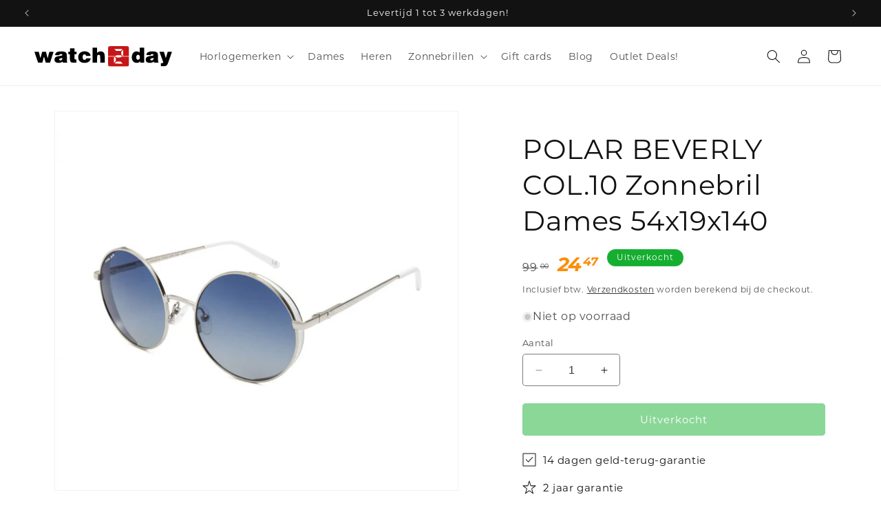

--- FILE ---
content_type: text/html; charset=utf-8
request_url: https://watch2day.nl/products/polar-beverly-col-10-zonnebril-dames-54x19x140
body_size: 39517
content:
<!doctype html>
<html class="no-js" lang="nl">
  <head>
    <meta charset="utf-8">
    <meta http-equiv="X-UA-Compatible" content="IE=edge">
    <meta name="viewport" content="width=device-width,initial-scale=1">
    <meta name="theme-color" content="">
    <link rel="canonical" href="https://watch2day.nl/products/polar-beverly-col-10-zonnebril-dames-54x19x140"><link rel="icon" type="image/png" href="//watch2day.nl/cdn/shop/files/watch2day_logo_favicon.png?crop=center&height=32&v=1701114315&width=32"><link rel="preconnect" href="https://fonts.shopifycdn.com" crossorigin><title>
      POLAR BEVERLY COL.10 Zonnebril Dames 54x19x140
 &ndash; Watch2Day</title>

    
      <meta name="description" content="POLAR BEVERLY COL.10 Zonnebril Dames 54x19x140">
    

    

<meta property="og:site_name" content="Watch2Day">
<meta property="og:url" content="https://watch2day.nl/products/polar-beverly-col-10-zonnebril-dames-54x19x140">
<meta property="og:title" content="POLAR BEVERLY COL.10 Zonnebril Dames 54x19x140">
<meta property="og:type" content="product">
<meta property="og:description" content="POLAR BEVERLY COL.10 Zonnebril Dames 54x19x140"><meta property="og:image" content="http://watch2day.nl/cdn/shop/products/polar-beverly-col-10-zonnebril-dames-54x19x140-products_38492_c0b998.jpg?v=1696745554">
  <meta property="og:image:secure_url" content="https://watch2day.nl/cdn/shop/products/polar-beverly-col-10-zonnebril-dames-54x19x140-products_38492_c0b998.jpg?v=1696745554">
  <meta property="og:image:width" content="1200">
  <meta property="og:image:height" content="1200"><meta property="og:price:amount" content="24.47">
  <meta property="og:price:currency" content="EUR"><meta name="twitter:card" content="summary_large_image">
<meta name="twitter:title" content="POLAR BEVERLY COL.10 Zonnebril Dames 54x19x140">
<meta name="twitter:description" content="POLAR BEVERLY COL.10 Zonnebril Dames 54x19x140">


    <script src="//watch2day.nl/cdn/shop/t/3/assets/constants.js?v=58251544750838685771700243581" defer="defer"></script>
    <script src="//watch2day.nl/cdn/shop/t/3/assets/pubsub.js?v=158357773527763999511700243582" defer="defer"></script>
    <script src="//watch2day.nl/cdn/shop/t/3/assets/global.js?v=40820548392383841591700243581" defer="defer"></script><script src="//watch2day.nl/cdn/shop/t/3/assets/animations.js?v=88693664871331136111700243580" defer="defer"></script><script src="//watch2day.nl/cdn/shop/t/3/assets/custom.js?v=165622278303312338851701042294" defer="defer"></script>

    <script>window.performance && window.performance.mark && window.performance.mark('shopify.content_for_header.start');</script><meta id="shopify-digital-wallet" name="shopify-digital-wallet" content="/80533815604/digital_wallets/dialog">
<meta name="shopify-checkout-api-token" content="74c49b859e854af633af10875962192e">
<meta id="in-context-paypal-metadata" data-shop-id="80533815604" data-venmo-supported="false" data-environment="production" data-locale="nl_NL" data-paypal-v4="true" data-currency="EUR">
<link rel="alternate" type="application/json+oembed" href="https://watch2day.nl/products/polar-beverly-col-10-zonnebril-dames-54x19x140.oembed">
<script async="async" src="/checkouts/internal/preloads.js?locale=nl-NL"></script>
<link rel="preconnect" href="https://shop.app" crossorigin="anonymous">
<script async="async" src="https://shop.app/checkouts/internal/preloads.js?locale=nl-NL&shop_id=80533815604" crossorigin="anonymous"></script>
<script id="shopify-features" type="application/json">{"accessToken":"74c49b859e854af633af10875962192e","betas":["rich-media-storefront-analytics"],"domain":"watch2day.nl","predictiveSearch":true,"shopId":80533815604,"locale":"nl"}</script>
<script>var Shopify = Shopify || {};
Shopify.shop = "watch2daynl.myshopify.com";
Shopify.locale = "nl";
Shopify.currency = {"active":"EUR","rate":"1.0"};
Shopify.country = "NL";
Shopify.theme = {"name":"Dawn","id":163158196532,"schema_name":"Dawn","schema_version":"12.0.0","theme_store_id":887,"role":"main"};
Shopify.theme.handle = "null";
Shopify.theme.style = {"id":null,"handle":null};
Shopify.cdnHost = "watch2day.nl/cdn";
Shopify.routes = Shopify.routes || {};
Shopify.routes.root = "/";</script>
<script type="module">!function(o){(o.Shopify=o.Shopify||{}).modules=!0}(window);</script>
<script>!function(o){function n(){var o=[];function n(){o.push(Array.prototype.slice.apply(arguments))}return n.q=o,n}var t=o.Shopify=o.Shopify||{};t.loadFeatures=n(),t.autoloadFeatures=n()}(window);</script>
<script>
  window.ShopifyPay = window.ShopifyPay || {};
  window.ShopifyPay.apiHost = "shop.app\/pay";
  window.ShopifyPay.redirectState = null;
</script>
<script id="shop-js-analytics" type="application/json">{"pageType":"product"}</script>
<script defer="defer" async type="module" src="//watch2day.nl/cdn/shopifycloud/shop-js/modules/v2/client.init-shop-cart-sync_CwGft62q.nl.esm.js"></script>
<script defer="defer" async type="module" src="//watch2day.nl/cdn/shopifycloud/shop-js/modules/v2/chunk.common_BAeYDmFP.esm.js"></script>
<script defer="defer" async type="module" src="//watch2day.nl/cdn/shopifycloud/shop-js/modules/v2/chunk.modal_B9qqLDBC.esm.js"></script>
<script type="module">
  await import("//watch2day.nl/cdn/shopifycloud/shop-js/modules/v2/client.init-shop-cart-sync_CwGft62q.nl.esm.js");
await import("//watch2day.nl/cdn/shopifycloud/shop-js/modules/v2/chunk.common_BAeYDmFP.esm.js");
await import("//watch2day.nl/cdn/shopifycloud/shop-js/modules/v2/chunk.modal_B9qqLDBC.esm.js");

  window.Shopify.SignInWithShop?.initShopCartSync?.({"fedCMEnabled":true,"windoidEnabled":true});

</script>
<script>
  window.Shopify = window.Shopify || {};
  if (!window.Shopify.featureAssets) window.Shopify.featureAssets = {};
  window.Shopify.featureAssets['shop-js'] = {"shop-cart-sync":["modules/v2/client.shop-cart-sync_DYxNzuQz.nl.esm.js","modules/v2/chunk.common_BAeYDmFP.esm.js","modules/v2/chunk.modal_B9qqLDBC.esm.js"],"init-fed-cm":["modules/v2/client.init-fed-cm_CjDsDcAw.nl.esm.js","modules/v2/chunk.common_BAeYDmFP.esm.js","modules/v2/chunk.modal_B9qqLDBC.esm.js"],"shop-cash-offers":["modules/v2/client.shop-cash-offers_ClkbB2SN.nl.esm.js","modules/v2/chunk.common_BAeYDmFP.esm.js","modules/v2/chunk.modal_B9qqLDBC.esm.js"],"shop-login-button":["modules/v2/client.shop-login-button_WLp3fA_k.nl.esm.js","modules/v2/chunk.common_BAeYDmFP.esm.js","modules/v2/chunk.modal_B9qqLDBC.esm.js"],"pay-button":["modules/v2/client.pay-button_CMzcDx7A.nl.esm.js","modules/v2/chunk.common_BAeYDmFP.esm.js","modules/v2/chunk.modal_B9qqLDBC.esm.js"],"shop-button":["modules/v2/client.shop-button_C5HrfeZa.nl.esm.js","modules/v2/chunk.common_BAeYDmFP.esm.js","modules/v2/chunk.modal_B9qqLDBC.esm.js"],"avatar":["modules/v2/client.avatar_BTnouDA3.nl.esm.js"],"init-windoid":["modules/v2/client.init-windoid_BPUgzmVN.nl.esm.js","modules/v2/chunk.common_BAeYDmFP.esm.js","modules/v2/chunk.modal_B9qqLDBC.esm.js"],"init-shop-for-new-customer-accounts":["modules/v2/client.init-shop-for-new-customer-accounts_C_53TFWp.nl.esm.js","modules/v2/client.shop-login-button_WLp3fA_k.nl.esm.js","modules/v2/chunk.common_BAeYDmFP.esm.js","modules/v2/chunk.modal_B9qqLDBC.esm.js"],"init-shop-email-lookup-coordinator":["modules/v2/client.init-shop-email-lookup-coordinator_BuZJWlrC.nl.esm.js","modules/v2/chunk.common_BAeYDmFP.esm.js","modules/v2/chunk.modal_B9qqLDBC.esm.js"],"init-shop-cart-sync":["modules/v2/client.init-shop-cart-sync_CwGft62q.nl.esm.js","modules/v2/chunk.common_BAeYDmFP.esm.js","modules/v2/chunk.modal_B9qqLDBC.esm.js"],"shop-toast-manager":["modules/v2/client.shop-toast-manager_3XRE_uEZ.nl.esm.js","modules/v2/chunk.common_BAeYDmFP.esm.js","modules/v2/chunk.modal_B9qqLDBC.esm.js"],"init-customer-accounts":["modules/v2/client.init-customer-accounts_DmSKRkZb.nl.esm.js","modules/v2/client.shop-login-button_WLp3fA_k.nl.esm.js","modules/v2/chunk.common_BAeYDmFP.esm.js","modules/v2/chunk.modal_B9qqLDBC.esm.js"],"init-customer-accounts-sign-up":["modules/v2/client.init-customer-accounts-sign-up_CeYkBAph.nl.esm.js","modules/v2/client.shop-login-button_WLp3fA_k.nl.esm.js","modules/v2/chunk.common_BAeYDmFP.esm.js","modules/v2/chunk.modal_B9qqLDBC.esm.js"],"shop-follow-button":["modules/v2/client.shop-follow-button_EFIbvYjS.nl.esm.js","modules/v2/chunk.common_BAeYDmFP.esm.js","modules/v2/chunk.modal_B9qqLDBC.esm.js"],"checkout-modal":["modules/v2/client.checkout-modal_D8HUqXhX.nl.esm.js","modules/v2/chunk.common_BAeYDmFP.esm.js","modules/v2/chunk.modal_B9qqLDBC.esm.js"],"shop-login":["modules/v2/client.shop-login_BUSqPzuV.nl.esm.js","modules/v2/chunk.common_BAeYDmFP.esm.js","modules/v2/chunk.modal_B9qqLDBC.esm.js"],"lead-capture":["modules/v2/client.lead-capture_CFcRSnZi.nl.esm.js","modules/v2/chunk.common_BAeYDmFP.esm.js","modules/v2/chunk.modal_B9qqLDBC.esm.js"],"payment-terms":["modules/v2/client.payment-terms_DBKgFsWx.nl.esm.js","modules/v2/chunk.common_BAeYDmFP.esm.js","modules/v2/chunk.modal_B9qqLDBC.esm.js"]};
</script>
<script>(function() {
  var isLoaded = false;
  function asyncLoad() {
    if (isLoaded) return;
    isLoaded = true;
    var urls = ["https:\/\/static.klaviyo.com\/onsite\/js\/klaviyo.js?company_id=RuJpVz\u0026shop=watch2daynl.myshopify.com","https:\/\/trust.conversionbear.com\/script?app=trust_badge\u0026shop=watch2daynl.myshopify.com"];
    for (var i = 0; i < urls.length; i++) {
      var s = document.createElement('script');
      s.type = 'text/javascript';
      s.async = true;
      s.src = urls[i];
      var x = document.getElementsByTagName('script')[0];
      x.parentNode.insertBefore(s, x);
    }
  };
  if(window.attachEvent) {
    window.attachEvent('onload', asyncLoad);
  } else {
    window.addEventListener('load', asyncLoad, false);
  }
})();</script>
<script id="__st">var __st={"a":80533815604,"offset":3600,"reqid":"6ca37bcc-8b27-4edb-8552-b7e331c8083b-1769280760","pageurl":"watch2day.nl\/products\/polar-beverly-col-10-zonnebril-dames-54x19x140","u":"b56b348737c7","p":"product","rtyp":"product","rid":8705023672628};</script>
<script>window.ShopifyPaypalV4VisibilityTracking = true;</script>
<script id="captcha-bootstrap">!function(){'use strict';const t='contact',e='account',n='new_comment',o=[[t,t],['blogs',n],['comments',n],[t,'customer']],c=[[e,'customer_login'],[e,'guest_login'],[e,'recover_customer_password'],[e,'create_customer']],r=t=>t.map((([t,e])=>`form[action*='/${t}']:not([data-nocaptcha='true']) input[name='form_type'][value='${e}']`)).join(','),a=t=>()=>t?[...document.querySelectorAll(t)].map((t=>t.form)):[];function s(){const t=[...o],e=r(t);return a(e)}const i='password',u='form_key',d=['recaptcha-v3-token','g-recaptcha-response','h-captcha-response',i],f=()=>{try{return window.sessionStorage}catch{return}},m='__shopify_v',_=t=>t.elements[u];function p(t,e,n=!1){try{const o=window.sessionStorage,c=JSON.parse(o.getItem(e)),{data:r}=function(t){const{data:e,action:n}=t;return t[m]||n?{data:e,action:n}:{data:t,action:n}}(c);for(const[e,n]of Object.entries(r))t.elements[e]&&(t.elements[e].value=n);n&&o.removeItem(e)}catch(o){console.error('form repopulation failed',{error:o})}}const l='form_type',E='cptcha';function T(t){t.dataset[E]=!0}const w=window,h=w.document,L='Shopify',v='ce_forms',y='captcha';let A=!1;((t,e)=>{const n=(g='f06e6c50-85a8-45c8-87d0-21a2b65856fe',I='https://cdn.shopify.com/shopifycloud/storefront-forms-hcaptcha/ce_storefront_forms_captcha_hcaptcha.v1.5.2.iife.js',D={infoText:'Beschermd door hCaptcha',privacyText:'Privacy',termsText:'Voorwaarden'},(t,e,n)=>{const o=w[L][v],c=o.bindForm;if(c)return c(t,g,e,D).then(n);var r;o.q.push([[t,g,e,D],n]),r=I,A||(h.body.append(Object.assign(h.createElement('script'),{id:'captcha-provider',async:!0,src:r})),A=!0)});var g,I,D;w[L]=w[L]||{},w[L][v]=w[L][v]||{},w[L][v].q=[],w[L][y]=w[L][y]||{},w[L][y].protect=function(t,e){n(t,void 0,e),T(t)},Object.freeze(w[L][y]),function(t,e,n,w,h,L){const[v,y,A,g]=function(t,e,n){const i=e?o:[],u=t?c:[],d=[...i,...u],f=r(d),m=r(i),_=r(d.filter((([t,e])=>n.includes(e))));return[a(f),a(m),a(_),s()]}(w,h,L),I=t=>{const e=t.target;return e instanceof HTMLFormElement?e:e&&e.form},D=t=>v().includes(t);t.addEventListener('submit',(t=>{const e=I(t);if(!e)return;const n=D(e)&&!e.dataset.hcaptchaBound&&!e.dataset.recaptchaBound,o=_(e),c=g().includes(e)&&(!o||!o.value);(n||c)&&t.preventDefault(),c&&!n&&(function(t){try{if(!f())return;!function(t){const e=f();if(!e)return;const n=_(t);if(!n)return;const o=n.value;o&&e.removeItem(o)}(t);const e=Array.from(Array(32),(()=>Math.random().toString(36)[2])).join('');!function(t,e){_(t)||t.append(Object.assign(document.createElement('input'),{type:'hidden',name:u})),t.elements[u].value=e}(t,e),function(t,e){const n=f();if(!n)return;const o=[...t.querySelectorAll(`input[type='${i}']`)].map((({name:t})=>t)),c=[...d,...o],r={};for(const[a,s]of new FormData(t).entries())c.includes(a)||(r[a]=s);n.setItem(e,JSON.stringify({[m]:1,action:t.action,data:r}))}(t,e)}catch(e){console.error('failed to persist form',e)}}(e),e.submit())}));const S=(t,e)=>{t&&!t.dataset[E]&&(n(t,e.some((e=>e===t))),T(t))};for(const o of['focusin','change'])t.addEventListener(o,(t=>{const e=I(t);D(e)&&S(e,y())}));const B=e.get('form_key'),M=e.get(l),P=B&&M;t.addEventListener('DOMContentLoaded',(()=>{const t=y();if(P)for(const e of t)e.elements[l].value===M&&p(e,B);[...new Set([...A(),...v().filter((t=>'true'===t.dataset.shopifyCaptcha))])].forEach((e=>S(e,t)))}))}(h,new URLSearchParams(w.location.search),n,t,e,['guest_login'])})(!0,!0)}();</script>
<script integrity="sha256-4kQ18oKyAcykRKYeNunJcIwy7WH5gtpwJnB7kiuLZ1E=" data-source-attribution="shopify.loadfeatures" defer="defer" src="//watch2day.nl/cdn/shopifycloud/storefront/assets/storefront/load_feature-a0a9edcb.js" crossorigin="anonymous"></script>
<script crossorigin="anonymous" defer="defer" src="//watch2day.nl/cdn/shopifycloud/storefront/assets/shopify_pay/storefront-65b4c6d7.js?v=20250812"></script>
<script data-source-attribution="shopify.dynamic_checkout.dynamic.init">var Shopify=Shopify||{};Shopify.PaymentButton=Shopify.PaymentButton||{isStorefrontPortableWallets:!0,init:function(){window.Shopify.PaymentButton.init=function(){};var t=document.createElement("script");t.src="https://watch2day.nl/cdn/shopifycloud/portable-wallets/latest/portable-wallets.nl.js",t.type="module",document.head.appendChild(t)}};
</script>
<script data-source-attribution="shopify.dynamic_checkout.buyer_consent">
  function portableWalletsHideBuyerConsent(e){var t=document.getElementById("shopify-buyer-consent"),n=document.getElementById("shopify-subscription-policy-button");t&&n&&(t.classList.add("hidden"),t.setAttribute("aria-hidden","true"),n.removeEventListener("click",e))}function portableWalletsShowBuyerConsent(e){var t=document.getElementById("shopify-buyer-consent"),n=document.getElementById("shopify-subscription-policy-button");t&&n&&(t.classList.remove("hidden"),t.removeAttribute("aria-hidden"),n.addEventListener("click",e))}window.Shopify?.PaymentButton&&(window.Shopify.PaymentButton.hideBuyerConsent=portableWalletsHideBuyerConsent,window.Shopify.PaymentButton.showBuyerConsent=portableWalletsShowBuyerConsent);
</script>
<script data-source-attribution="shopify.dynamic_checkout.cart.bootstrap">document.addEventListener("DOMContentLoaded",(function(){function t(){return document.querySelector("shopify-accelerated-checkout-cart, shopify-accelerated-checkout")}if(t())Shopify.PaymentButton.init();else{new MutationObserver((function(e,n){t()&&(Shopify.PaymentButton.init(),n.disconnect())})).observe(document.body,{childList:!0,subtree:!0})}}));
</script>
<link id="shopify-accelerated-checkout-styles" rel="stylesheet" media="screen" href="https://watch2day.nl/cdn/shopifycloud/portable-wallets/latest/accelerated-checkout-backwards-compat.css" crossorigin="anonymous">
<style id="shopify-accelerated-checkout-cart">
        #shopify-buyer-consent {
  margin-top: 1em;
  display: inline-block;
  width: 100%;
}

#shopify-buyer-consent.hidden {
  display: none;
}

#shopify-subscription-policy-button {
  background: none;
  border: none;
  padding: 0;
  text-decoration: underline;
  font-size: inherit;
  cursor: pointer;
}

#shopify-subscription-policy-button::before {
  box-shadow: none;
}

      </style>
<script id="sections-script" data-sections="header" defer="defer" src="//watch2day.nl/cdn/shop/t/3/compiled_assets/scripts.js?v=901"></script>
<script>window.performance && window.performance.mark && window.performance.mark('shopify.content_for_header.end');</script>


    <style data-shopify>
      @font-face {
  font-family: Montserrat;
  font-weight: 400;
  font-style: normal;
  font-display: swap;
  src: url("//watch2day.nl/cdn/fonts/montserrat/montserrat_n4.81949fa0ac9fd2021e16436151e8eaa539321637.woff2") format("woff2"),
       url("//watch2day.nl/cdn/fonts/montserrat/montserrat_n4.a6c632ca7b62da89c3594789ba828388aac693fe.woff") format("woff");
}

      @font-face {
  font-family: Montserrat;
  font-weight: 700;
  font-style: normal;
  font-display: swap;
  src: url("//watch2day.nl/cdn/fonts/montserrat/montserrat_n7.3c434e22befd5c18a6b4afadb1e3d77c128c7939.woff2") format("woff2"),
       url("//watch2day.nl/cdn/fonts/montserrat/montserrat_n7.5d9fa6e2cae713c8fb539a9876489d86207fe957.woff") format("woff");
}

      @font-face {
  font-family: Montserrat;
  font-weight: 400;
  font-style: italic;
  font-display: swap;
  src: url("//watch2day.nl/cdn/fonts/montserrat/montserrat_i4.5a4ea298b4789e064f62a29aafc18d41f09ae59b.woff2") format("woff2"),
       url("//watch2day.nl/cdn/fonts/montserrat/montserrat_i4.072b5869c5e0ed5b9d2021e4c2af132e16681ad2.woff") format("woff");
}

      @font-face {
  font-family: Montserrat;
  font-weight: 700;
  font-style: italic;
  font-display: swap;
  src: url("//watch2day.nl/cdn/fonts/montserrat/montserrat_i7.a0d4a463df4f146567d871890ffb3c80408e7732.woff2") format("woff2"),
       url("//watch2day.nl/cdn/fonts/montserrat/montserrat_i7.f6ec9f2a0681acc6f8152c40921d2a4d2e1a2c78.woff") format("woff");
}

      @font-face {
  font-family: Montserrat;
  font-weight: 400;
  font-style: normal;
  font-display: swap;
  src: url("//watch2day.nl/cdn/fonts/montserrat/montserrat_n4.81949fa0ac9fd2021e16436151e8eaa539321637.woff2") format("woff2"),
       url("//watch2day.nl/cdn/fonts/montserrat/montserrat_n4.a6c632ca7b62da89c3594789ba828388aac693fe.woff") format("woff");
}


      
        :root,
        .color-background-1 {
          --color-background: 255,255,255;
        
          --gradient-background: #ffffff;
        

        

        --color-foreground: 18,18,18;
        --color-background-contrast: 191,191,191;
        --color-shadow: 18,18,18;
        --color-button: 21,174,48;
        --color-button-text: 255,255,255;
        --color-secondary-button: 255,255,255;
        --color-secondary-button-text: 18,18,18;
        --color-link: 18,18,18;
        --color-badge-foreground: 18,18,18;
        --color-badge-background: 255,255,255;
        --color-badge-border: 18,18,18;
        --payment-terms-background-color: rgb(255 255 255);
      }
      
        
        .color-background-2 {
          --color-background: 243,243,243;
        
          --gradient-background: #f3f3f3;
        

        

        --color-foreground: 18,18,18;
        --color-background-contrast: 179,179,179;
        --color-shadow: 18,18,18;
        --color-button: 18,18,18;
        --color-button-text: 243,243,243;
        --color-secondary-button: 243,243,243;
        --color-secondary-button-text: 18,18,18;
        --color-link: 18,18,18;
        --color-badge-foreground: 18,18,18;
        --color-badge-background: 243,243,243;
        --color-badge-border: 18,18,18;
        --payment-terms-background-color: rgb(243 243 243);
      }
      
        
        .color-inverse {
          --color-background: 21,174,48;
        
          --gradient-background: #15ae30;
        

        

        --color-foreground: 255,255,255;
        --color-background-contrast: 7,60,17;
        --color-shadow: 18,18,18;
        --color-button: 255,255,255;
        --color-button-text: 21,174,48;
        --color-secondary-button: 21,174,48;
        --color-secondary-button-text: 255,255,255;
        --color-link: 255,255,255;
        --color-badge-foreground: 255,255,255;
        --color-badge-background: 21,174,48;
        --color-badge-border: 255,255,255;
        --payment-terms-background-color: rgb(21 174 48);
      }
      
        
        .color-accent-1 {
          --color-background: 18,18,18;
        
          --gradient-background: #121212;
        

        

        --color-foreground: 255,255,255;
        --color-background-contrast: 146,146,146;
        --color-shadow: 18,18,18;
        --color-button: 21,174,48;
        --color-button-text: 18,18,18;
        --color-secondary-button: 18,18,18;
        --color-secondary-button-text: 21,174,48;
        --color-link: 21,174,48;
        --color-badge-foreground: 255,255,255;
        --color-badge-background: 18,18,18;
        --color-badge-border: 255,255,255;
        --payment-terms-background-color: rgb(18 18 18);
      }
      
        
        .color-accent-2 {
          --color-background: 18,18,18;
        
          --gradient-background: #121212;
        

        

        --color-foreground: 255,255,255;
        --color-background-contrast: 146,146,146;
        --color-shadow: 18,18,18;
        --color-button: 21,174,48;
        --color-button-text: 18,18,18;
        --color-secondary-button: 18,18,18;
        --color-secondary-button-text: 21,174,48;
        --color-link: 21,174,48;
        --color-badge-foreground: 255,255,255;
        --color-badge-background: 18,18,18;
        --color-badge-border: 255,255,255;
        --payment-terms-background-color: rgb(18 18 18);
      }
      

      body, .color-background-1, .color-background-2, .color-inverse, .color-accent-1, .color-accent-2 {
        color: rgba(var(--color-foreground), 0.75);
        background-color: rgb(var(--color-background));
      }

      :root {
        --font-body-family: Montserrat, sans-serif;
        --font-body-style: normal;
        --font-body-weight: 400;
        --font-body-weight-bold: 700;

        --font-heading-family: Montserrat, sans-serif;
        --font-heading-style: normal;
        --font-heading-weight: 400;

        --font-body-scale: 1.0;
        --font-heading-scale: 1.0;

        --media-padding: px;
        --media-border-opacity: 0.05;
        --media-border-width: 1px;
        --media-radius: 0px;
        --media-shadow-opacity: 0.0;
        --media-shadow-horizontal-offset: 0px;
        --media-shadow-vertical-offset: 4px;
        --media-shadow-blur-radius: 5px;
        --media-shadow-visible: 0;

        --page-width: 140rem;
        --page-width-margin: 0rem;

        --product-card-image-padding: 0.0rem;
        --product-card-corner-radius: 0.0rem;
        --product-card-text-alignment: left;
        --product-card-border-width: 0.0rem;
        --product-card-border-opacity: 0.1;
        --product-card-shadow-opacity: 0.0;
        --product-card-shadow-visible: 0;
        --product-card-shadow-horizontal-offset: 0.0rem;
        --product-card-shadow-vertical-offset: 0.4rem;
        --product-card-shadow-blur-radius: 0.5rem;

        --collection-card-image-padding: 0.0rem;
        --collection-card-corner-radius: 0.0rem;
        --collection-card-text-alignment: left;
        --collection-card-border-width: 0.0rem;
        --collection-card-border-opacity: 0.1;
        --collection-card-shadow-opacity: 0.0;
        --collection-card-shadow-visible: 0;
        --collection-card-shadow-horizontal-offset: 0.0rem;
        --collection-card-shadow-vertical-offset: 0.4rem;
        --collection-card-shadow-blur-radius: 0.5rem;

        --blog-card-image-padding: 0.0rem;
        --blog-card-corner-radius: 0.0rem;
        --blog-card-text-alignment: left;
        --blog-card-border-width: 0.0rem;
        --blog-card-border-opacity: 0.1;
        --blog-card-shadow-opacity: 0.0;
        --blog-card-shadow-visible: 0;
        --blog-card-shadow-horizontal-offset: 0.0rem;
        --blog-card-shadow-vertical-offset: 0.4rem;
        --blog-card-shadow-blur-radius: 0.5rem;

        --badge-corner-radius: 4.0rem;

        --popup-border-width: 1px;
        --popup-border-opacity: 0.1;
        --popup-corner-radius: 0px;
        --popup-shadow-opacity: 0.05;
        --popup-shadow-horizontal-offset: 0px;
        --popup-shadow-vertical-offset: 4px;
        --popup-shadow-blur-radius: 5px;

        --drawer-border-width: 1px;
        --drawer-border-opacity: 0.1;
        --drawer-shadow-opacity: 0.0;
        --drawer-shadow-horizontal-offset: 0px;
        --drawer-shadow-vertical-offset: 4px;
        --drawer-shadow-blur-radius: 5px;

        --spacing-sections-desktop: 0px;
        --spacing-sections-mobile: 0px;

        --grid-desktop-vertical-spacing: 8px;
        --grid-desktop-horizontal-spacing: 8px;
        --grid-mobile-vertical-spacing: 4px;
        --grid-mobile-horizontal-spacing: 4px;

        --text-boxes-border-opacity: 0.1;
        --text-boxes-border-width: 0px;
        --text-boxes-radius: 0px;
        --text-boxes-shadow-opacity: 0.0;
        --text-boxes-shadow-visible: 0;
        --text-boxes-shadow-horizontal-offset: 0px;
        --text-boxes-shadow-vertical-offset: 4px;
        --text-boxes-shadow-blur-radius: 5px;

        --buttons-radius: 4px;
        --buttons-radius-outset: 5px;
        --buttons-border-width: 1px;
        --buttons-border-opacity: 1.0;
        --buttons-shadow-opacity: 0.0;
        --buttons-shadow-visible: 0;
        --buttons-shadow-horizontal-offset: 0px;
        --buttons-shadow-vertical-offset: 4px;
        --buttons-shadow-blur-radius: 5px;
        --buttons-border-offset: 0.3px;

        --inputs-radius: 4px;
        --inputs-border-width: 1px;
        --inputs-border-opacity: 0.55;
        --inputs-shadow-opacity: 0.0;
        --inputs-shadow-horizontal-offset: 0px;
        --inputs-margin-offset: 0px;
        --inputs-shadow-vertical-offset: 4px;
        --inputs-shadow-blur-radius: 5px;
        --inputs-radius-outset: 5px;

        --variant-pills-radius: 40px;
        --variant-pills-border-width: 1px;
        --variant-pills-border-opacity: 0.55;
        --variant-pills-shadow-opacity: 0.0;
        --variant-pills-shadow-horizontal-offset: 0px;
        --variant-pills-shadow-vertical-offset: 4px;
        --variant-pills-shadow-blur-radius: 5px;
      }

      *,
      *::before,
      *::after {
        box-sizing: inherit;
      }

      html {
        box-sizing: border-box;
        font-size: calc(var(--font-body-scale) * 62.5%);
        height: 100%;
      }

      body {
        display: grid;
        grid-template-rows: auto auto 1fr auto;
        grid-template-columns: 100%;
        min-height: 100%;
        margin: 0;
        font-size: 1.5rem;
        letter-spacing: 0.06rem;
        line-height: calc(1 + 0.8 / var(--font-body-scale));
        font-family: var(--font-body-family);
        font-style: var(--font-body-style);
        font-weight: var(--font-body-weight);
      }

      @media screen and (min-width: 750px) {
        body {
          font-size: 1.6rem;
        }
      }
    </style>

    <link href="//watch2day.nl/cdn/shop/t/3/assets/base.css?v=22615539281115885671700243580" rel="stylesheet" type="text/css" media="all" />
    <link href="//watch2day.nl/cdn/shop/t/3/assets/custom.css?v=74348409724122623321701042437" rel="stylesheet" type="text/css" media="all" />
<link rel="preload" as="font" href="//watch2day.nl/cdn/fonts/montserrat/montserrat_n4.81949fa0ac9fd2021e16436151e8eaa539321637.woff2" type="font/woff2" crossorigin><link rel="preload" as="font" href="//watch2day.nl/cdn/fonts/montserrat/montserrat_n4.81949fa0ac9fd2021e16436151e8eaa539321637.woff2" type="font/woff2" crossorigin><link href="//watch2day.nl/cdn/shop/t/3/assets/component-localization-form.css?v=143319823105703127341700243581" rel="stylesheet" type="text/css" media="all" />
      <script src="//watch2day.nl/cdn/shop/t/3/assets/localization-form.js?v=161644695336821385561700243581" defer="defer"></script><link
        rel="stylesheet"
        href="//watch2day.nl/cdn/shop/t/3/assets/component-predictive-search.css?v=118923337488134913561700243581"
        media="print"
        onload="this.media='all'"
      ><script>
      document.documentElement.className = document.documentElement.className.replace('no-js', 'js');
      if (Shopify.designMode) {
        document.documentElement.classList.add('shopify-design-mode');
      }
    </script>
  <!-- BEGIN app block: shopify://apps/pandectes-gdpr/blocks/banner/58c0baa2-6cc1-480c-9ea6-38d6d559556a -->
  
    
      <!-- TCF is active, scripts are loaded above -->
      
      <script>
        
          window.PandectesSettings = {"store":{"id":80533815604,"plan":"basic","theme":"Dawn","primaryLocale":"nl","adminMode":false,"headless":false,"storefrontRootDomain":"","checkoutRootDomain":"","storefrontAccessToken":""},"tsPublished":1754484221,"declaration":{"declDays":"","declName":"","declPath":"","declType":"","isActive":false,"showType":true,"declHours":"","declYears":"","declDomain":"","declMonths":"","declMinutes":"","declPurpose":"","declSeconds":"","declSession":"","showPurpose":false,"declProvider":"","showProvider":true,"declIntroText":"","declRetention":"","declFirstParty":"","declThirdParty":"","showDateGenerated":true},"language":{"unpublished":[],"languageMode":"Single","fallbackLanguage":"nl","languageDetection":"locale","languagesSupported":[]},"texts":{"managed":{"headerText":{"nl":"Wij respecteren uw privacy"},"consentText":{"nl":"Deze website maakt gebruik van cookies om u de beste ervaring te bieden."},"linkText":{"nl":"Kom meer te weten"},"imprintText":{"nl":"Afdruk"},"googleLinkText":{"nl":"Privacyvoorwaarden van Google"},"allowButtonText":{"nl":"Aanvaarden"},"denyButtonText":{"nl":"Afwijzen"},"dismissButtonText":{"nl":"OK"},"leaveSiteButtonText":{"nl":"Verlaat deze site"},"preferencesButtonText":{"nl":"Voorkeuren"},"cookiePolicyText":{"nl":"Cookie beleid"},"preferencesPopupTitleText":{"nl":"Toestemmingsvoorkeuren beheren"},"preferencesPopupIntroText":{"nl":"We gebruiken cookies om de functionaliteit van de website te optimaliseren, de prestaties te analyseren en u een gepersonaliseerde ervaring te bieden. Sommige cookies zijn essentieel om de website correct te laten werken en functioneren. Die cookies kunnen niet worden uitgeschakeld. In dit venster kunt u uw voorkeur voor cookies beheren."},"preferencesPopupSaveButtonText":{"nl":"Voorkeuren opslaan"},"preferencesPopupCloseButtonText":{"nl":"Sluiten"},"preferencesPopupAcceptAllButtonText":{"nl":"Accepteer alles"},"preferencesPopupRejectAllButtonText":{"nl":"Alles afwijzen"},"cookiesDetailsText":{"nl":"Cookiegegevens"},"preferencesPopupAlwaysAllowedText":{"nl":"altijd toegestaan"},"accessSectionParagraphText":{"nl":"U heeft te allen tijde het recht om uw gegevens in te zien."},"accessSectionTitleText":{"nl":"Gegevensportabiliteit"},"accessSectionAccountInfoActionText":{"nl":"Persoonlijke gegevens"},"accessSectionDownloadReportActionText":{"nl":"Download alles"},"accessSectionGDPRRequestsActionText":{"nl":"Verzoeken van betrokkenen"},"accessSectionOrdersRecordsActionText":{"nl":"Bestellingen"},"rectificationSectionParagraphText":{"nl":"U hebt het recht om te vragen dat uw gegevens worden bijgewerkt wanneer u dat nodig acht."},"rectificationSectionTitleText":{"nl":"Gegevens rectificatie"},"rectificationCommentPlaceholder":{"nl":"Beschrijf wat u wilt bijwerken"},"rectificationCommentValidationError":{"nl":"Commentaar is verplicht"},"rectificationSectionEditAccountActionText":{"nl":"Vraag een update aan"},"erasureSectionTitleText":{"nl":"Recht om vergeten te worden"},"erasureSectionParagraphText":{"nl":"U heeft het recht om al uw gegevens te laten wissen. Daarna heeft u geen toegang meer tot uw account."},"erasureSectionRequestDeletionActionText":{"nl":"Verzoek om verwijdering van persoonlijke gegevens"},"consentDate":{"nl":"Toestemmingsdatum"},"consentId":{"nl":"Toestemmings-ID"},"consentSectionChangeConsentActionText":{"nl":"Wijzig de toestemmingsvoorkeur"},"consentSectionConsentedText":{"nl":"U heeft ingestemd met het cookiebeleid van deze website op:"},"consentSectionNoConsentText":{"nl":"U heeft niet ingestemd met het cookiebeleid van deze website."},"consentSectionTitleText":{"nl":"Uw toestemming voor cookies"},"consentStatus":{"nl":"Toestemmingsvoorkeur"},"confirmationFailureMessage":{"nl":"Uw verzoek is niet geverifieerd. Probeer het opnieuw en als het probleem aanhoudt, neem dan contact op met de winkeleigenaar voor hulp"},"confirmationFailureTitle":{"nl":"Er is een probleem opgetreden"},"confirmationSuccessMessage":{"nl":"We zullen spoedig contact met u opnemen over uw verzoek."},"confirmationSuccessTitle":{"nl":"Uw verzoek is geverifieerd"},"guestsSupportEmailFailureMessage":{"nl":"Uw verzoek is niet ingediend. Probeer het opnieuw en als het probleem aanhoudt, neem dan contact op met de winkeleigenaar voor hulp."},"guestsSupportEmailFailureTitle":{"nl":"Er is een probleem opgetreden"},"guestsSupportEmailPlaceholder":{"nl":"E-mailadres"},"guestsSupportEmailSuccessMessage":{"nl":"Als je bent geregistreerd als klant van deze winkel, ontvang je binnenkort een e-mail met instructies over hoe je verder kunt gaan."},"guestsSupportEmailSuccessTitle":{"nl":"dankjewel voor je aanvraag"},"guestsSupportEmailValidationError":{"nl":"E-mail is niet geldig"},"guestsSupportInfoText":{"nl":"Log in met uw klantaccount om verder te gaan."},"submitButton":{"nl":"Indienen"},"submittingButton":{"nl":"Verzenden..."},"cancelButton":{"nl":"Annuleren"},"declIntroText":{"nl":"We gebruiken cookies om de functionaliteit van de website te optimaliseren, de prestaties te analyseren en u een gepersonaliseerde ervaring te bieden. Sommige cookies zijn essentieel om de website goed te laten werken en correct te laten functioneren. Die cookies kunnen niet worden uitgeschakeld. In dit venster kunt u uw voorkeur voor cookies beheren."},"declName":{"nl":"Naam"},"declPurpose":{"nl":"Doel"},"declType":{"nl":"Type"},"declRetention":{"nl":"Behoud"},"declProvider":{"nl":"Aanbieder"},"declFirstParty":{"nl":"Directe"},"declThirdParty":{"nl":"Derde partij"},"declSeconds":{"nl":"seconden"},"declMinutes":{"nl":"minuten"},"declHours":{"nl":"uur"},"declDays":{"nl":"dagen"},"declMonths":{"nl":"maanden"},"declYears":{"nl":"jaren"},"declSession":{"nl":"Sessie"},"declDomain":{"nl":"Domein"},"declPath":{"nl":"Pad"}},"categories":{"strictlyNecessaryCookiesTitleText":{"nl":"Strikt noodzakelijke cookies"},"strictlyNecessaryCookiesDescriptionText":{"nl":"Deze cookies zijn essentieel om u in staat te stellen door de website te navigeren en de functies ervan te gebruiken, zoals toegang tot beveiligde delen van de website. Zonder deze cookies kan de website niet goed functioneren."},"functionalityCookiesTitleText":{"nl":"Functionele cookies"},"functionalityCookiesDescriptionText":{"nl":"Deze cookies stellen de site in staat om verbeterde functionaliteit en personalisatie te bieden. Ze kunnen worden ingesteld door ons of door externe providers wiens diensten we aan onze pagina's hebben toegevoegd. Als u deze cookies niet toestaat, werken sommige of al deze diensten mogelijk niet correct."},"performanceCookiesTitleText":{"nl":"Prestatiecookies"},"performanceCookiesDescriptionText":{"nl":"Deze cookies stellen ons in staat om de prestaties van onze website te monitoren en te verbeteren. Ze stellen ons bijvoorbeeld in staat om bezoeken te tellen, verkeersbronnen te identificeren en te zien welke delen van de site het populairst zijn."},"targetingCookiesTitleText":{"nl":"Targeting-cookies"},"targetingCookiesDescriptionText":{"nl":"Deze cookies kunnen via onze site worden geplaatst door onze advertentiepartners. Ze kunnen door die bedrijven worden gebruikt om een profiel van uw interesses op te bouwen en u relevante advertenties op andere sites te tonen. Ze slaan geen directe persoonlijke informatie op, maar zijn gebaseerd op de unieke identificatie van uw browser en internetapparaat. Als je deze cookies niet toestaat, krijg je minder gerichte advertenties te zien."},"unclassifiedCookiesTitleText":{"nl":"Niet-geclassificeerde cookies"},"unclassifiedCookiesDescriptionText":{"nl":"Niet-geclassificeerde cookies zijn cookies die we aan het classificeren zijn, samen met de aanbieders van individuele cookies."}},"auto":{}},"library":{"previewMode":false,"fadeInTimeout":0,"defaultBlocked":7,"showLink":true,"showImprintLink":false,"showGoogleLink":false,"enabled":true,"cookie":{"expiryDays":365,"secure":true,"domain":""},"dismissOnScroll":false,"dismissOnWindowClick":false,"dismissOnTimeout":false,"palette":{"popup":{"background":"#FFFFFF","backgroundForCalculations":{"a":1,"b":255,"g":255,"r":255},"text":"#000000"},"button":{"background":"transparent","backgroundForCalculations":{"a":1,"b":255,"g":255,"r":255},"text":"#000000","textForCalculation":{"a":1,"b":0,"g":0,"r":0},"border":"#000000"}},"content":{"href":"/policies/privacy-policy","imprintHref":"","close":"&#10005;","target":"","logo":"<img class=\"cc-banner-logo\" style=\"max-height: 40px;\" src=\"https://watch2daynl.myshopify.com/cdn/shop/files/pandectes-banner-logo.png\" alt=\"Cookie banner\" />"},"window":"<div role=\"dialog\" aria-label=\"\" aria-describedby=\"cookieconsent:desc\" id=\"pandectes-banner\" class=\"cc-window-wrapper cc-bottom-wrapper\"><div class=\"pd-cookie-banner-window cc-window {{classes}}\"><!--googleoff: all-->{{children}}<!--googleon: all--></div></div>","compliance":{"opt-both":"<div class=\"cc-compliance cc-highlight\">{{deny}}{{allow}}</div>"},"type":"opt-both","layouts":{"basic":"{{logo}}{{messagelink}}{{compliance}}{{close}}"},"position":"bottom","theme":"wired","revokable":true,"animateRevokable":false,"revokableReset":false,"revokableLogoUrl":"https://watch2daynl.myshopify.com/cdn/shop/files/pandectes-reopen-logo.png","revokablePlacement":"bottom-left","revokableMarginHorizontal":15,"revokableMarginVertical":15,"static":false,"autoAttach":true,"hasTransition":true,"blacklistPage":[""],"elements":{"close":"<button aria-label=\"\" type=\"button\" class=\"cc-close\">{{close}}</button>","dismiss":"<button type=\"button\" class=\"cc-btn cc-btn-decision cc-dismiss\">{{dismiss}}</button>","allow":"<button type=\"button\" class=\"cc-btn cc-btn-decision cc-allow\">{{allow}}</button>","deny":"<button type=\"button\" class=\"cc-btn cc-btn-decision cc-deny\">{{deny}}</button>","preferences":"<button type=\"button\" class=\"cc-btn cc-settings\" onclick=\"Pandectes.fn.openPreferences()\">{{preferences}}</button>"}},"geolocation":{"auOnly":false,"brOnly":false,"caOnly":false,"chOnly":false,"euOnly":false,"jpOnly":false,"nzOnly":false,"thOnly":false,"zaOnly":false,"canadaOnly":false,"globalVisibility":true},"dsr":{"guestsSupport":false,"accessSectionDownloadReportAuto":false},"banner":{"resetTs":1754483975,"extraCss":"        .cc-banner-logo {max-width: 24em!important;}    @media(min-width: 768px) {.cc-window.cc-floating{max-width: 24em!important;width: 24em!important;}}    .cc-message, .pd-cookie-banner-window .cc-header, .cc-logo {text-align: left}    .cc-window-wrapper{z-index: 2147483647;}    .cc-window{z-index: 2147483647;font-family: inherit;}    .pd-cookie-banner-window .cc-header{font-family: inherit;}    .pd-cp-ui{font-family: inherit; background-color: #FFFFFF;color:#000000;}    button.pd-cp-btn, a.pd-cp-btn{}    input + .pd-cp-preferences-slider{background-color: rgba(0, 0, 0, 0.3)}    .pd-cp-scrolling-section::-webkit-scrollbar{background-color: rgba(0, 0, 0, 0.3)}    input:checked + .pd-cp-preferences-slider{background-color: rgba(0, 0, 0, 1)}    .pd-cp-scrolling-section::-webkit-scrollbar-thumb {background-color: rgba(0, 0, 0, 1)}    .pd-cp-ui-close{color:#000000;}    .pd-cp-preferences-slider:before{background-color: #FFFFFF}    .pd-cp-title:before {border-color: #000000!important}    .pd-cp-preferences-slider{background-color:#000000}    .pd-cp-toggle{color:#000000!important}    @media(max-width:699px) {.pd-cp-ui-close-top svg {fill: #000000}}    .pd-cp-toggle:hover,.pd-cp-toggle:visited,.pd-cp-toggle:active{color:#000000!important}    .pd-cookie-banner-window {box-shadow: 0 0 18px rgb(0 0 0 / 20%);}  ","customJavascript":{"useButtons":true},"showPoweredBy":false,"logoHeight":40,"revokableTrigger":false,"hybridStrict":false,"cookiesBlockedByDefault":"7","isActive":true,"implicitSavePreferences":false,"cookieIcon":false,"blockBots":false,"showCookiesDetails":true,"hasTransition":true,"blockingPage":false,"showOnlyLandingPage":false,"leaveSiteUrl":"https://pandectes.io","linkRespectStoreLang":false},"cookies":{"0":[{"name":"localization","type":"http","domain":"watch2day.nl","path":"/","provider":"Shopify","firstParty":true,"retention":"1 year(s)","expires":1,"unit":"declYears","purpose":{"nl":"Shopify-winkellokalisatie"}},{"name":"_tracking_consent","type":"http","domain":".watch2day.nl","path":"/","provider":"Shopify","firstParty":true,"retention":"1 year(s)","expires":1,"unit":"declYears","purpose":{"nl":"Voorkeuren volgen."}},{"name":"shopify_pay_redirect","type":"http","domain":"watch2day.nl","path":"/","provider":"Shopify","firstParty":true,"retention":"1 hour(s)","expires":1,"unit":"declHours","purpose":{"nl":"De cookie is nodig voor de veilige betaal- en betaalfunctie op de website. Deze functie wordt geleverd door shopify.com."}},{"name":"_shopify_essential","type":"http","domain":"watch2day.nl","path":"/","provider":"Shopify","firstParty":true,"retention":"1 year(s)","expires":1,"unit":"declYears","purpose":{"nl":"Gebruikt op de accountpagina."}},{"name":"cart_currency","type":"http","domain":"watch2day.nl","path":"/","provider":"Shopify","firstParty":true,"retention":"2 week(s)","expires":2,"unit":"declWeeks","purpose":{"nl":"De cookie is nodig voor de veilige betaal- en betaalfunctie op de website. Deze functie wordt geleverd door shopify.com."}},{"name":"keep_alive","type":"http","domain":"watch2day.nl","path":"/","provider":"Shopify","firstParty":true,"retention":"Session","expires":-56,"unit":"declYears","purpose":{"nl":"Gebruikt in verband met lokalisatie van kopers."}},{"name":"_ab","type":"http","domain":"watch2day.nl","path":"/","provider":"Shopify","firstParty":true,"retention":"1 year(s)","expires":1,"unit":"declYears","purpose":{"nl":"Gebruikt in verband met toegang tot admin."}},{"name":"checkout","type":"http","domain":"watch2day.nl","path":"/","provider":"Shopify","firstParty":true,"retention":"21 day(s)","expires":21,"unit":"declDays","purpose":{"nl":"Gebruikt in verband met afrekenen."}},{"name":"checkout_token","type":"http","domain":"watch2day.nl","path":"/","provider":"Shopify","firstParty":true,"retention":"Session","expires":1,"unit":"declYears","purpose":{"nl":"Gebruikt in verband met afrekenen."}},{"name":"master_device_id","type":"http","domain":"watch2day.nl","path":"/","provider":"Shopify","firstParty":true,"retention":"1 year(s)","expires":1,"unit":"declYears","purpose":{"nl":"Gebruikt in verband met login van een handelaar."}},{"name":"_storefront_u","type":"http","domain":"watch2day.nl","path":"/","provider":"Shopify","firstParty":true,"retention":"1 minute(s)","expires":1,"unit":"declMinutes","purpose":{"nl":"Wordt gebruikt om het bijwerken van klantaccountgegevens te vergemakkelijken."}},{"name":"_shopify_country","type":"http","domain":"watch2day.nl","path":"/","provider":"Shopify","firstParty":true,"retention":"30 minute(s)","expires":30,"unit":"declMinutes","purpose":{"nl":"Gebruikt in verband met afrekenen."}},{"name":"storefront_digest","type":"http","domain":"watch2day.nl","path":"/","provider":"Shopify","firstParty":true,"retention":"1 year(s)","expires":1,"unit":"declYears","purpose":{"nl":"Gebruikt in verband met klantenlogin."}},{"name":"cart","type":"http","domain":"watch2day.nl","path":"/","provider":"Shopify","firstParty":true,"retention":"2 week(s)","expires":2,"unit":"declWeeks","purpose":{"nl":"Noodzakelijk voor de winkelwagenfunctionaliteit op de website."}},{"name":"shopify_pay","type":"http","domain":"watch2day.nl","path":"/","provider":"Shopify","firstParty":true,"retention":"1 year(s)","expires":1,"unit":"declYears","purpose":{"nl":"Gebruikt in verband met afrekenen."}},{"name":"hide_shopify_pay_for_checkout","type":"http","domain":"watch2day.nl","path":"/","provider":"Shopify","firstParty":true,"retention":"Session","expires":1,"unit":"declDays","purpose":{"nl":"Gebruikt in verband met afrekenen."}},{"name":"_abv","type":"http","domain":"watch2day.nl","path":"/","provider":"Shopify","firstParty":true,"retention":"1 year(s)","expires":1,"unit":"declYears","purpose":{"nl":"Behoud de samengevouwen status van de beheerdersbalk."}},{"name":"_checkout_queue_token","type":"http","domain":"watch2day.nl","path":"/","provider":"Shopify","firstParty":true,"retention":"1 year(s)","expires":1,"unit":"declYears","purpose":{"nl":"Wordt gebruikt als er een wachtrij is tijdens het afrekenproces."}},{"name":"_identity_session","type":"http","domain":"watch2day.nl","path":"/","provider":"Shopify","firstParty":true,"retention":"2 year(s)","expires":2,"unit":"declYears","purpose":{"nl":"Bevat de identiteitssessie-ID van de gebruiker."}},{"name":"_master_udr","type":"http","domain":"watch2day.nl","path":"/","provider":"Shopify","firstParty":true,"retention":"Session","expires":1,"unit":"declSeconds","purpose":{"nl":"Permanente apparaat-ID."}},{"name":"_pay_session","type":"http","domain":"watch2day.nl","path":"/","provider":"Shopify","firstParty":true,"retention":"Session","expires":1,"unit":"declSeconds","purpose":{"nl":"De Rails-sessiecookie voor Shopify Pay"}},{"name":"user_cross_site","type":"http","domain":"watch2day.nl","path":"/","provider":"Shopify","firstParty":true,"retention":"1 year(s)","expires":1,"unit":"declYears","purpose":{"nl":"Gebruikt in combinatie met Shop login."}},{"name":"user","type":"http","domain":"watch2day.nl","path":"/","provider":"Shopify","firstParty":true,"retention":"1 year(s)","expires":1,"unit":"declYears","purpose":{"nl":"Gebruikt in combinatie met Shop login."}},{"name":"_shopify_test","type":"http","domain":"nl","path":"/","provider":"Shopify","firstParty":false,"retention":"Session","expires":1,"unit":"declSeconds","purpose":{"nl":"A test cookie used by Shopify to verify the store's setup."}},{"name":"_shopify_test","type":"http","domain":"watch2day.nl","path":"/","provider":"Shopify","firstParty":true,"retention":"Session","expires":1,"unit":"declSeconds","purpose":{"nl":"A test cookie used by Shopify to verify the store's setup."}},{"name":"customer_account_locale","type":"http","domain":"watch2day.nl","path":"/","provider":"Shopify","firstParty":true,"retention":"1 year(s)","expires":1,"unit":"declYears","purpose":{"nl":"Used to keep track of a customer account locale when a redirection occurs from checkout or the storefront to customer accounts."}},{"name":"discount_code","type":"http","domain":"watch2day.nl","path":"/","provider":"Shopify","firstParty":true,"retention":"Session","expires":1,"unit":"declDays","purpose":{"nl":"Stores a discount code (received from an online store visit with a URL parameter) in order to the next checkout."}},{"name":"shop_pay_accelerated","type":"http","domain":"watch2day.nl","path":"/","provider":"Shopify","firstParty":true,"retention":"1 year(s)","expires":1,"unit":"declYears","purpose":{"nl":"Indicates if a buyer is eligible for Shop Pay accelerated checkout."}},{"name":"login_with_shop_finalize","type":"http","domain":"watch2day.nl","path":"/","provider":"Shopify","firstParty":true,"retention":"5 minute(s)","expires":5,"unit":"declMinutes","purpose":{"nl":"Used to facilitate login with Shop."}},{"name":"order","type":"http","domain":"watch2day.nl","path":"/","provider":"Shopify","firstParty":true,"retention":"3 week(s)","expires":3,"unit":"declWeeks","purpose":{"nl":"Used to allow access to the data of the order details page of the buyer."}},{"name":"auth_state_*","type":"http","domain":"watch2day.nl","path":"/","provider":"Shopify","firstParty":true,"retention":"25 minute(s)","expires":25,"unit":"declMinutes","purpose":{"nl":""}},{"name":"profile_preview_token","type":"http","domain":"watch2day.nl","path":"/","provider":"Shopify","firstParty":true,"retention":"5 minute(s)","expires":5,"unit":"declMinutes","purpose":{"nl":"Used for previewing checkout extensibility."}},{"name":"identity-state","type":"http","domain":"watch2day.nl","path":"/","provider":"Shopify","firstParty":true,"retention":"1 day(s)","expires":1,"unit":"declDays","purpose":{"nl":"Stores state before redirecting customers to identity authentication.\t"}},{"name":"identity_customer_account_number","type":"http","domain":"watch2day.nl","path":"/","provider":"Shopify","firstParty":true,"retention":"12 week(s)","expires":12,"unit":"declWeeks","purpose":{"nl":"Stores an identifier used to facilitate login across the customer's account and storefront domains.\t"}},{"name":"_merchant_essential","type":"http","domain":"watch2day.nl","path":"/","provider":"Shopify","firstParty":true,"retention":"1 year(s)","expires":1,"unit":"declYears","purpose":{"nl":"Contains essential information for the correct functionality of merchant surfaces such as the admin area."}},{"name":"_shopify_essential_\t","type":"http","domain":"watch2day.nl","path":"/","provider":"Shopify","firstParty":true,"retention":"1 year(s)","expires":1,"unit":"declYears","purpose":{"nl":"Contains an opaque token that is used to identify a device for all essential purposes."}},{"name":"in_checkout_profile_preview","type":"http","domain":"watch2day.nl","path":"/","provider":"Shopify","firstParty":true,"retention":"Session","expires":1,"unit":"declDays","purpose":{"nl":"Used to determine if a merchant is in a checkout profile preview session."}},{"name":"skip_shop_pay","type":"http","domain":"watch2day.nl","path":"/","provider":"Shopify","firstParty":true,"retention":"1 year(s)","expires":1,"unit":"declYears","purpose":{"nl":"Disables Shop Pay as a payment method for a checkout."}},{"name":"_shop_app_essential","type":"http","domain":".shop.app","path":"/","provider":"Shopify","firstParty":false,"retention":"1 year(s)","expires":1,"unit":"declYears","purpose":{"nl":"Contains essential information for the correct functionality of Shop.app."}},{"name":"theme","type":"http","domain":"watch2day.nl","path":"/","provider":"Shopify","firstParty":true,"retention":"1 week(s)","expires":1,"unit":"declWeeks","purpose":{"nl":"Used to determine the theme of the storefront."}}],"1":[{"name":"shopify_override_user_locale","type":"http","domain":"watch2day.nl","path":"/","provider":"Shopify","firstParty":true,"retention":"1 year(s)","expires":1,"unit":"declYears","purpose":{"nl":"Used as a mechanism to set User locale in admin."}}],"2":[{"name":"_ga","type":"http","domain":".watch2day.nl","path":"/","provider":"Google","firstParty":true,"retention":"1 year(s)","expires":1,"unit":"declYears","purpose":{"nl":"Cookie is ingesteld door Google Analytics met onbekende functionaliteit"}},{"name":"_landing_page","type":"http","domain":"watch2day.nl","path":"/","provider":"Shopify","firstParty":true,"retention":"2 week(s)","expires":2,"unit":"declWeeks","purpose":{"nl":"Volgt bestemmingspagina's."}},{"name":"_shopify_ga","type":"http","domain":"watch2day.nl","path":"/","provider":"Shopify","firstParty":true,"retention":"Session","expires":1,"unit":"declDays","purpose":{"nl":"Shopify en Google Analytics."}},{"name":"_orig_referrer","type":"http","domain":"watch2day.nl","path":"/","provider":"Shopify","firstParty":true,"retention":"2 week(s)","expires":2,"unit":"declWeeks","purpose":{"nl":"Volgt bestemmingspagina's."}},{"name":"shop_analytics","type":"http","domain":"watch2day.nl","path":"/","provider":"Shopify","firstParty":true,"retention":"1 year(s)","expires":1,"unit":"declYears","purpose":{"nl":"Shopify-analyses."}},{"name":"_shopify_y","type":"http","domain":"watch2day.nl","path":"/","provider":"Shopify","firstParty":true,"retention":"1 year(s)","expires":1,"unit":"declYears","purpose":{"nl":"Shopify-analyses."}},{"name":"client_bslstuid","type":"http","domain":".watch2day.nl","path":"/","provider":"Beslist.nl","firstParty":true,"retention":"1 year(s)","expires":1,"unit":"declYears","purpose":{"nl":"Registers statistical data about visitor behavior for internal analysis."}},{"name":"client_bslstaid","type":"http","domain":".watch2day.nl","path":"/","provider":"Beslist.nl","firstParty":true,"retention":"1 year(s)","expires":1,"unit":"declYears","purpose":{"nl":"Registers statistical data about visitor behavior for internal analysis."}},{"name":"client_bslstmatch","type":"http","domain":".watch2day.nl","path":"/","provider":"Beslist.nl","firstParty":true,"retention":"30 minute(s)","expires":30,"unit":"declMinutes","purpose":{"nl":"Registers statistical data about visitor behavior for internal analysis."}},{"name":"_ga_*","type":"http","domain":".watch2day.nl","path":"/","provider":"Google","firstParty":true,"retention":"1 year(s)","expires":1,"unit":"declYears","purpose":{"nl":""}},{"name":"client_bslstsid","type":"http","domain":".watch2day.nl","path":"/","provider":"Beslist.nl","firstParty":true,"retention":"30 minute(s)","expires":30,"unit":"declMinutes","purpose":{"nl":"Unique identifier of the user session."}},{"name":"_merchant_analytics","type":"http","domain":"watch2day.nl","path":"/","provider":"Shopify","firstParty":true,"retention":"1 year(s)","expires":1,"unit":"declYears","purpose":{"nl":"Contains analytics data for the merchant session."}},{"name":"_shopify_analytics","type":"http","domain":"watch2day.nl","path":"/","provider":"Shopify","firstParty":true,"retention":"1 year(s)","expires":1,"unit":"declYears","purpose":{"nl":"Contains analytics data for buyer surfaces such as the storefront or checkout."}}],"4":[{"name":"_fbp","type":"http","domain":".watch2day.nl","path":"/","provider":"Facebook","firstParty":true,"retention":"3 month(s)","expires":3,"unit":"declMonths","purpose":{"nl":"Cookie wordt door Facebook geplaatst om bezoeken aan websites bij te houden."}},{"name":"_shopify_marketing","type":"http","domain":"watch2day.nl","path":"/","provider":"Shopify","firstParty":true,"retention":"1 year(s)","expires":1,"unit":"declYears","purpose":{"nl":"Contains marketing data for buyer surfaces such as the storefront or checkout."}}],"8":[{"name":"bslst_session_id","type":"http","domain":"watch2day.nl","path":"/","provider":"Unknown","firstParty":true,"retention":"30 minute(s)","expires":30,"unit":"declMinutes","purpose":{"nl":""}},{"name":"bslst_user_id","type":"http","domain":"watch2day.nl","path":"/","provider":"Unknown","firstParty":true,"retention":"1 year(s)","expires":1,"unit":"declYears","purpose":{"nl":""}}]},"blocker":{"isActive":false,"googleConsentMode":{"id":"","analyticsId":"","adwordsId":"","isActive":false,"adStorageCategory":4,"analyticsStorageCategory":2,"personalizationStorageCategory":1,"functionalityStorageCategory":1,"customEvent":false,"securityStorageCategory":0,"redactData":false,"urlPassthrough":false,"dataLayerProperty":"dataLayer","waitForUpdate":500,"useNativeChannel":false,"debugMode":false},"facebookPixel":{"id":"","isActive":false,"ldu":false},"microsoft":{"isActive":false,"uetTags":""},"rakuten":{"isActive":false,"cmp":false,"ccpa":false},"klaviyoIsActive":false,"gpcIsActive":true,"clarity":{"isActive":false,"id":""},"defaultBlocked":7,"patterns":{"whiteList":[],"blackList":{"1":[],"2":[],"4":[],"8":[]},"iframesWhiteList":[],"iframesBlackList":{"1":[],"2":[],"4":[],"8":[]},"beaconsWhiteList":[],"beaconsBlackList":{"1":[],"2":[],"4":[],"8":[]}}}};
        
        window.addEventListener('DOMContentLoaded', function(){
          const script = document.createElement('script');
          
            script.src = "https://cdn.shopify.com/extensions/019bed03-b206-7ab3-9c8b-20b884e5903f/gdpr-243/assets/pandectes-core.js";
          
          script.defer = true;
          document.body.appendChild(script);
        })
      </script>
    
  


<!-- END app block --><!-- BEGIN app block: shopify://apps/klaviyo-email-marketing-sms/blocks/klaviyo-onsite-embed/2632fe16-c075-4321-a88b-50b567f42507 -->












  <script async src="https://static.klaviyo.com/onsite/js/RuJpVz/klaviyo.js?company_id=RuJpVz"></script>
  <script>!function(){if(!window.klaviyo){window._klOnsite=window._klOnsite||[];try{window.klaviyo=new Proxy({},{get:function(n,i){return"push"===i?function(){var n;(n=window._klOnsite).push.apply(n,arguments)}:function(){for(var n=arguments.length,o=new Array(n),w=0;w<n;w++)o[w]=arguments[w];var t="function"==typeof o[o.length-1]?o.pop():void 0,e=new Promise((function(n){window._klOnsite.push([i].concat(o,[function(i){t&&t(i),n(i)}]))}));return e}}})}catch(n){window.klaviyo=window.klaviyo||[],window.klaviyo.push=function(){var n;(n=window._klOnsite).push.apply(n,arguments)}}}}();</script>

  
    <script id="viewed_product">
      if (item == null) {
        var _learnq = _learnq || [];

        var MetafieldReviews = null
        var MetafieldYotpoRating = null
        var MetafieldYotpoCount = null
        var MetafieldLooxRating = null
        var MetafieldLooxCount = null
        var okendoProduct = null
        var okendoProductReviewCount = null
        var okendoProductReviewAverageValue = null
        try {
          // The following fields are used for Customer Hub recently viewed in order to add reviews.
          // This information is not part of __kla_viewed. Instead, it is part of __kla_viewed_reviewed_items
          MetafieldReviews = {};
          MetafieldYotpoRating = null
          MetafieldYotpoCount = null
          MetafieldLooxRating = null
          MetafieldLooxCount = null

          okendoProduct = null
          // If the okendo metafield is not legacy, it will error, which then requires the new json formatted data
          if (okendoProduct && 'error' in okendoProduct) {
            okendoProduct = null
          }
          okendoProductReviewCount = okendoProduct ? okendoProduct.reviewCount : null
          okendoProductReviewAverageValue = okendoProduct ? okendoProduct.reviewAverageValue : null
        } catch (error) {
          console.error('Error in Klaviyo onsite reviews tracking:', error);
        }

        var item = {
          Name: "POLAR BEVERLY COL.10 Zonnebril Dames 54x19x140",
          ProductID: 8705023672628,
          Categories: [],
          ImageURL: "https://watch2day.nl/cdn/shop/products/polar-beverly-col-10-zonnebril-dames-54x19x140-products_38492_c0b998_grande.jpg?v=1696745554",
          URL: "https://watch2day.nl/products/polar-beverly-col-10-zonnebril-dames-54x19x140",
          Brand: "Watch2DayNL",
          Price: "24.47",
          Value: "24.47",
          CompareAtPrice: "99.00"
        };
        _learnq.push(['track', 'Viewed Product', item]);
        _learnq.push(['trackViewedItem', {
          Title: item.Name,
          ItemId: item.ProductID,
          Categories: item.Categories,
          ImageUrl: item.ImageURL,
          Url: item.URL,
          Metadata: {
            Brand: item.Brand,
            Price: item.Price,
            Value: item.Value,
            CompareAtPrice: item.CompareAtPrice
          },
          metafields:{
            reviews: MetafieldReviews,
            yotpo:{
              rating: MetafieldYotpoRating,
              count: MetafieldYotpoCount,
            },
            loox:{
              rating: MetafieldLooxRating,
              count: MetafieldLooxCount,
            },
            okendo: {
              rating: okendoProductReviewAverageValue,
              count: okendoProductReviewCount,
            }
          }
        }]);
      }
    </script>
  




  <script>
    window.klaviyoReviewsProductDesignMode = false
  </script>







<!-- END app block --><!-- BEGIN app block: shopify://apps/elevar-conversion-tracking/blocks/dataLayerEmbed/bc30ab68-b15c-4311-811f-8ef485877ad6 -->



<script type="module" dynamic>
  const configUrl = "/a/elevar/static/configs/86d4c122747eb630bb12ff8590a5b9c37496a6f8/config.js";
  const config = (await import(configUrl)).default;
  const scriptUrl = config.script_src_app_theme_embed;

  if (scriptUrl) {
    const { handler } = await import(scriptUrl);

    await handler(
      config,
      {
        cartData: {
  marketId: "65627750708",
  attributes:{},
  cartTotal: "0.0",
  currencyCode:"EUR",
  items: []
}
,
        user: {cartTotal: "0.0",
    currencyCode:"EUR",customer: {},
}
,
        isOnCartPage:false,
        collectionView:null,
        searchResultsView:null,
        productView:{
    attributes:{},
    currencyCode:"EUR",defaultVariant: {id:"BEVERLY COL.10",name:"POLAR BEVERLY COL.10 Zonnebril Dames 54x19x140",
        brand:"Watch2DayNL",
        category:"",
        variant:"Default Title",
        price: "24.47",
        productId: "8705023672628",
        variantId: "46898736038196",
        compareAtPrice: "99.0",image:"\/\/watch2day.nl\/cdn\/shop\/products\/polar-beverly-col-10-zonnebril-dames-54x19x140-products_38492_c0b998.jpg?v=1696745554",url:"\/products\/polar-beverly-col-10-zonnebril-dames-54x19x140?variant=46898736038196"},items: [{id:"BEVERLY COL.10",name:"POLAR BEVERLY COL.10 Zonnebril Dames 54x19x140",
          brand:"Watch2DayNL",
          category:"",
          variant:"Default Title",
          price: "24.47",
          productId: "8705023672628",
          variantId: "46898736038196",
          compareAtPrice: "99.0",image:"\/\/watch2day.nl\/cdn\/shop\/products\/polar-beverly-col-10-zonnebril-dames-54x19x140-products_38492_c0b998.jpg?v=1696745554",url:"\/products\/polar-beverly-col-10-zonnebril-dames-54x19x140?variant=46898736038196"},]
  },
        checkoutComplete: null
      }
    );
  }
</script>


<!-- END app block --><script src="https://cdn.shopify.com/extensions/019b09dd-709f-7233-8c82-cc4081277048/klaviyo-email-marketing-44/assets/app.js" type="text/javascript" defer="defer"></script>
<link href="https://cdn.shopify.com/extensions/019b09dd-709f-7233-8c82-cc4081277048/klaviyo-email-marketing-44/assets/app.css" rel="stylesheet" type="text/css" media="all">
<link href="https://monorail-edge.shopifysvc.com" rel="dns-prefetch">
<script>(function(){if ("sendBeacon" in navigator && "performance" in window) {try {var session_token_from_headers = performance.getEntriesByType('navigation')[0].serverTiming.find(x => x.name == '_s').description;} catch {var session_token_from_headers = undefined;}var session_cookie_matches = document.cookie.match(/_shopify_s=([^;]*)/);var session_token_from_cookie = session_cookie_matches && session_cookie_matches.length === 2 ? session_cookie_matches[1] : "";var session_token = session_token_from_headers || session_token_from_cookie || "";function handle_abandonment_event(e) {var entries = performance.getEntries().filter(function(entry) {return /monorail-edge.shopifysvc.com/.test(entry.name);});if (!window.abandonment_tracked && entries.length === 0) {window.abandonment_tracked = true;var currentMs = Date.now();var navigation_start = performance.timing.navigationStart;var payload = {shop_id: 80533815604,url: window.location.href,navigation_start,duration: currentMs - navigation_start,session_token,page_type: "product"};window.navigator.sendBeacon("https://monorail-edge.shopifysvc.com/v1/produce", JSON.stringify({schema_id: "online_store_buyer_site_abandonment/1.1",payload: payload,metadata: {event_created_at_ms: currentMs,event_sent_at_ms: currentMs}}));}}window.addEventListener('pagehide', handle_abandonment_event);}}());</script>
<script id="web-pixels-manager-setup">(function e(e,d,r,n,o){if(void 0===o&&(o={}),!Boolean(null===(a=null===(i=window.Shopify)||void 0===i?void 0:i.analytics)||void 0===a?void 0:a.replayQueue)){var i,a;window.Shopify=window.Shopify||{};var t=window.Shopify;t.analytics=t.analytics||{};var s=t.analytics;s.replayQueue=[],s.publish=function(e,d,r){return s.replayQueue.push([e,d,r]),!0};try{self.performance.mark("wpm:start")}catch(e){}var l=function(){var e={modern:/Edge?\/(1{2}[4-9]|1[2-9]\d|[2-9]\d{2}|\d{4,})\.\d+(\.\d+|)|Firefox\/(1{2}[4-9]|1[2-9]\d|[2-9]\d{2}|\d{4,})\.\d+(\.\d+|)|Chrom(ium|e)\/(9{2}|\d{3,})\.\d+(\.\d+|)|(Maci|X1{2}).+ Version\/(15\.\d+|(1[6-9]|[2-9]\d|\d{3,})\.\d+)([,.]\d+|)( \(\w+\)|)( Mobile\/\w+|) Safari\/|Chrome.+OPR\/(9{2}|\d{3,})\.\d+\.\d+|(CPU[ +]OS|iPhone[ +]OS|CPU[ +]iPhone|CPU IPhone OS|CPU iPad OS)[ +]+(15[._]\d+|(1[6-9]|[2-9]\d|\d{3,})[._]\d+)([._]\d+|)|Android:?[ /-](13[3-9]|1[4-9]\d|[2-9]\d{2}|\d{4,})(\.\d+|)(\.\d+|)|Android.+Firefox\/(13[5-9]|1[4-9]\d|[2-9]\d{2}|\d{4,})\.\d+(\.\d+|)|Android.+Chrom(ium|e)\/(13[3-9]|1[4-9]\d|[2-9]\d{2}|\d{4,})\.\d+(\.\d+|)|SamsungBrowser\/([2-9]\d|\d{3,})\.\d+/,legacy:/Edge?\/(1[6-9]|[2-9]\d|\d{3,})\.\d+(\.\d+|)|Firefox\/(5[4-9]|[6-9]\d|\d{3,})\.\d+(\.\d+|)|Chrom(ium|e)\/(5[1-9]|[6-9]\d|\d{3,})\.\d+(\.\d+|)([\d.]+$|.*Safari\/(?![\d.]+ Edge\/[\d.]+$))|(Maci|X1{2}).+ Version\/(10\.\d+|(1[1-9]|[2-9]\d|\d{3,})\.\d+)([,.]\d+|)( \(\w+\)|)( Mobile\/\w+|) Safari\/|Chrome.+OPR\/(3[89]|[4-9]\d|\d{3,})\.\d+\.\d+|(CPU[ +]OS|iPhone[ +]OS|CPU[ +]iPhone|CPU IPhone OS|CPU iPad OS)[ +]+(10[._]\d+|(1[1-9]|[2-9]\d|\d{3,})[._]\d+)([._]\d+|)|Android:?[ /-](13[3-9]|1[4-9]\d|[2-9]\d{2}|\d{4,})(\.\d+|)(\.\d+|)|Mobile Safari.+OPR\/([89]\d|\d{3,})\.\d+\.\d+|Android.+Firefox\/(13[5-9]|1[4-9]\d|[2-9]\d{2}|\d{4,})\.\d+(\.\d+|)|Android.+Chrom(ium|e)\/(13[3-9]|1[4-9]\d|[2-9]\d{2}|\d{4,})\.\d+(\.\d+|)|Android.+(UC? ?Browser|UCWEB|U3)[ /]?(15\.([5-9]|\d{2,})|(1[6-9]|[2-9]\d|\d{3,})\.\d+)\.\d+|SamsungBrowser\/(5\.\d+|([6-9]|\d{2,})\.\d+)|Android.+MQ{2}Browser\/(14(\.(9|\d{2,})|)|(1[5-9]|[2-9]\d|\d{3,})(\.\d+|))(\.\d+|)|K[Aa][Ii]OS\/(3\.\d+|([4-9]|\d{2,})\.\d+)(\.\d+|)/},d=e.modern,r=e.legacy,n=navigator.userAgent;return n.match(d)?"modern":n.match(r)?"legacy":"unknown"}(),u="modern"===l?"modern":"legacy",c=(null!=n?n:{modern:"",legacy:""})[u],f=function(e){return[e.baseUrl,"/wpm","/b",e.hashVersion,"modern"===e.buildTarget?"m":"l",".js"].join("")}({baseUrl:d,hashVersion:r,buildTarget:u}),m=function(e){var d=e.version,r=e.bundleTarget,n=e.surface,o=e.pageUrl,i=e.monorailEndpoint;return{emit:function(e){var a=e.status,t=e.errorMsg,s=(new Date).getTime(),l=JSON.stringify({metadata:{event_sent_at_ms:s},events:[{schema_id:"web_pixels_manager_load/3.1",payload:{version:d,bundle_target:r,page_url:o,status:a,surface:n,error_msg:t},metadata:{event_created_at_ms:s}}]});if(!i)return console&&console.warn&&console.warn("[Web Pixels Manager] No Monorail endpoint provided, skipping logging."),!1;try{return self.navigator.sendBeacon.bind(self.navigator)(i,l)}catch(e){}var u=new XMLHttpRequest;try{return u.open("POST",i,!0),u.setRequestHeader("Content-Type","text/plain"),u.send(l),!0}catch(e){return console&&console.warn&&console.warn("[Web Pixels Manager] Got an unhandled error while logging to Monorail."),!1}}}}({version:r,bundleTarget:l,surface:e.surface,pageUrl:self.location.href,monorailEndpoint:e.monorailEndpoint});try{o.browserTarget=l,function(e){var d=e.src,r=e.async,n=void 0===r||r,o=e.onload,i=e.onerror,a=e.sri,t=e.scriptDataAttributes,s=void 0===t?{}:t,l=document.createElement("script"),u=document.querySelector("head"),c=document.querySelector("body");if(l.async=n,l.src=d,a&&(l.integrity=a,l.crossOrigin="anonymous"),s)for(var f in s)if(Object.prototype.hasOwnProperty.call(s,f))try{l.dataset[f]=s[f]}catch(e){}if(o&&l.addEventListener("load",o),i&&l.addEventListener("error",i),u)u.appendChild(l);else{if(!c)throw new Error("Did not find a head or body element to append the script");c.appendChild(l)}}({src:f,async:!0,onload:function(){if(!function(){var e,d;return Boolean(null===(d=null===(e=window.Shopify)||void 0===e?void 0:e.analytics)||void 0===d?void 0:d.initialized)}()){var d=window.webPixelsManager.init(e)||void 0;if(d){var r=window.Shopify.analytics;r.replayQueue.forEach((function(e){var r=e[0],n=e[1],o=e[2];d.publishCustomEvent(r,n,o)})),r.replayQueue=[],r.publish=d.publishCustomEvent,r.visitor=d.visitor,r.initialized=!0}}},onerror:function(){return m.emit({status:"failed",errorMsg:"".concat(f," has failed to load")})},sri:function(e){var d=/^sha384-[A-Za-z0-9+/=]+$/;return"string"==typeof e&&d.test(e)}(c)?c:"",scriptDataAttributes:o}),m.emit({status:"loading"})}catch(e){m.emit({status:"failed",errorMsg:(null==e?void 0:e.message)||"Unknown error"})}}})({shopId: 80533815604,storefrontBaseUrl: "https://watch2day.nl",extensionsBaseUrl: "https://extensions.shopifycdn.com/cdn/shopifycloud/web-pixels-manager",monorailEndpoint: "https://monorail-edge.shopifysvc.com/unstable/produce_batch",surface: "storefront-renderer",enabledBetaFlags: ["2dca8a86"],webPixelsConfigList: [{"id":"2113569148","configuration":"{\"accountID\":\"RuJpVz\",\"webPixelConfig\":\"eyJlbmFibGVBZGRlZFRvQ2FydEV2ZW50cyI6IHRydWV9\"}","eventPayloadVersion":"v1","runtimeContext":"STRICT","scriptVersion":"524f6c1ee37bacdca7657a665bdca589","type":"APP","apiClientId":123074,"privacyPurposes":["ANALYTICS","MARKETING"],"dataSharingAdjustments":{"protectedCustomerApprovalScopes":["read_customer_address","read_customer_email","read_customer_name","read_customer_personal_data","read_customer_phone"]}},{"id":"1957659004","configuration":"{\"advertiserID\":\"221415\"}","eventPayloadVersion":"v1","runtimeContext":"STRICT","scriptVersion":"eb1146c8af135a7efa2ad5b84e554f0e","type":"APP","apiClientId":205689487361,"privacyPurposes":[],"dataSharingAdjustments":{"protectedCustomerApprovalScopes":["read_customer_personal_data"]}},{"id":"128090420","configuration":"{\"campaigns\":\"{\\\"default\\\":{\\\"campaign_id\\\":\\\"30410\\\",\\\"product_id\\\":\\\"46424\\\",\\\"tracking_group_id\\\":\\\"624\\\",\\\"host\\\":\\\"-1\\\"}}\"}","eventPayloadVersion":"v1","runtimeContext":"STRICT","scriptVersion":"276830e8c47d84bca48a9ace59e9bacf","type":"APP","apiClientId":15880486913,"privacyPurposes":["ANALYTICS"],"dataSharingAdjustments":{"protectedCustomerApprovalScopes":["read_customer_personal_data"]}},{"id":"125600052","configuration":"{\"config_url\": \"\/a\/elevar\/static\/configs\/86d4c122747eb630bb12ff8590a5b9c37496a6f8\/config.js\"}","eventPayloadVersion":"v1","runtimeContext":"STRICT","scriptVersion":"ab86028887ec2044af7d02b854e52653","type":"APP","apiClientId":2509311,"privacyPurposes":[],"dataSharingAdjustments":{"protectedCustomerApprovalScopes":["read_customer_address","read_customer_email","read_customer_name","read_customer_personal_data","read_customer_phone"]}},{"id":"81789236","eventPayloadVersion":"1","runtimeContext":"LAX","scriptVersion":"1","type":"CUSTOM","privacyPurposes":["ANALYTICS","MARKETING","SALE_OF_DATA"],"name":"Beslist"},{"id":"222069116","eventPayloadVersion":"1","runtimeContext":"LAX","scriptVersion":"1","type":"CUSTOM","privacyPurposes":["ANALYTICS","MARKETING","SALE_OF_DATA"],"name":"Elevar - Checkout Tracking"},{"id":"shopify-app-pixel","configuration":"{}","eventPayloadVersion":"v1","runtimeContext":"STRICT","scriptVersion":"0450","apiClientId":"shopify-pixel","type":"APP","privacyPurposes":["ANALYTICS","MARKETING"]},{"id":"shopify-custom-pixel","eventPayloadVersion":"v1","runtimeContext":"LAX","scriptVersion":"0450","apiClientId":"shopify-pixel","type":"CUSTOM","privacyPurposes":["ANALYTICS","MARKETING"]}],isMerchantRequest: false,initData: {"shop":{"name":"Watch2Day","paymentSettings":{"currencyCode":"EUR"},"myshopifyDomain":"watch2daynl.myshopify.com","countryCode":"NL","storefrontUrl":"https:\/\/watch2day.nl"},"customer":null,"cart":null,"checkout":null,"productVariants":[{"price":{"amount":24.47,"currencyCode":"EUR"},"product":{"title":"POLAR BEVERLY COL.10 Zonnebril Dames 54x19x140","vendor":"Watch2DayNL","id":"8705023672628","untranslatedTitle":"POLAR BEVERLY COL.10 Zonnebril Dames 54x19x140","url":"\/products\/polar-beverly-col-10-zonnebril-dames-54x19x140","type":""},"id":"46898736038196","image":{"src":"\/\/watch2day.nl\/cdn\/shop\/products\/polar-beverly-col-10-zonnebril-dames-54x19x140-products_38492_c0b998.jpg?v=1696745554"},"sku":"BEVERLY COL.10","title":"Default Title","untranslatedTitle":"Default Title"}],"purchasingCompany":null},},"https://watch2day.nl/cdn","fcfee988w5aeb613cpc8e4bc33m6693e112",{"modern":"","legacy":""},{"shopId":"80533815604","storefrontBaseUrl":"https:\/\/watch2day.nl","extensionBaseUrl":"https:\/\/extensions.shopifycdn.com\/cdn\/shopifycloud\/web-pixels-manager","surface":"storefront-renderer","enabledBetaFlags":"[\"2dca8a86\"]","isMerchantRequest":"false","hashVersion":"fcfee988w5aeb613cpc8e4bc33m6693e112","publish":"custom","events":"[[\"page_viewed\",{}],[\"product_viewed\",{\"productVariant\":{\"price\":{\"amount\":24.47,\"currencyCode\":\"EUR\"},\"product\":{\"title\":\"POLAR BEVERLY COL.10 Zonnebril Dames 54x19x140\",\"vendor\":\"Watch2DayNL\",\"id\":\"8705023672628\",\"untranslatedTitle\":\"POLAR BEVERLY COL.10 Zonnebril Dames 54x19x140\",\"url\":\"\/products\/polar-beverly-col-10-zonnebril-dames-54x19x140\",\"type\":\"\"},\"id\":\"46898736038196\",\"image\":{\"src\":\"\/\/watch2day.nl\/cdn\/shop\/products\/polar-beverly-col-10-zonnebril-dames-54x19x140-products_38492_c0b998.jpg?v=1696745554\"},\"sku\":\"BEVERLY COL.10\",\"title\":\"Default Title\",\"untranslatedTitle\":\"Default Title\"}}]]"});</script><script>
  window.ShopifyAnalytics = window.ShopifyAnalytics || {};
  window.ShopifyAnalytics.meta = window.ShopifyAnalytics.meta || {};
  window.ShopifyAnalytics.meta.currency = 'EUR';
  var meta = {"product":{"id":8705023672628,"gid":"gid:\/\/shopify\/Product\/8705023672628","vendor":"Watch2DayNL","type":"","handle":"polar-beverly-col-10-zonnebril-dames-54x19x140","variants":[{"id":46898736038196,"price":2447,"name":"POLAR BEVERLY COL.10 Zonnebril Dames 54x19x140","public_title":null,"sku":"BEVERLY COL.10"}],"remote":false},"page":{"pageType":"product","resourceType":"product","resourceId":8705023672628,"requestId":"6ca37bcc-8b27-4edb-8552-b7e331c8083b-1769280760"}};
  for (var attr in meta) {
    window.ShopifyAnalytics.meta[attr] = meta[attr];
  }
</script>
<script class="analytics">
  (function () {
    var customDocumentWrite = function(content) {
      var jquery = null;

      if (window.jQuery) {
        jquery = window.jQuery;
      } else if (window.Checkout && window.Checkout.$) {
        jquery = window.Checkout.$;
      }

      if (jquery) {
        jquery('body').append(content);
      }
    };

    var hasLoggedConversion = function(token) {
      if (token) {
        return document.cookie.indexOf('loggedConversion=' + token) !== -1;
      }
      return false;
    }

    var setCookieIfConversion = function(token) {
      if (token) {
        var twoMonthsFromNow = new Date(Date.now());
        twoMonthsFromNow.setMonth(twoMonthsFromNow.getMonth() + 2);

        document.cookie = 'loggedConversion=' + token + '; expires=' + twoMonthsFromNow;
      }
    }

    var trekkie = window.ShopifyAnalytics.lib = window.trekkie = window.trekkie || [];
    if (trekkie.integrations) {
      return;
    }
    trekkie.methods = [
      'identify',
      'page',
      'ready',
      'track',
      'trackForm',
      'trackLink'
    ];
    trekkie.factory = function(method) {
      return function() {
        var args = Array.prototype.slice.call(arguments);
        args.unshift(method);
        trekkie.push(args);
        return trekkie;
      };
    };
    for (var i = 0; i < trekkie.methods.length; i++) {
      var key = trekkie.methods[i];
      trekkie[key] = trekkie.factory(key);
    }
    trekkie.load = function(config) {
      trekkie.config = config || {};
      trekkie.config.initialDocumentCookie = document.cookie;
      var first = document.getElementsByTagName('script')[0];
      var script = document.createElement('script');
      script.type = 'text/javascript';
      script.onerror = function(e) {
        var scriptFallback = document.createElement('script');
        scriptFallback.type = 'text/javascript';
        scriptFallback.onerror = function(error) {
                var Monorail = {
      produce: function produce(monorailDomain, schemaId, payload) {
        var currentMs = new Date().getTime();
        var event = {
          schema_id: schemaId,
          payload: payload,
          metadata: {
            event_created_at_ms: currentMs,
            event_sent_at_ms: currentMs
          }
        };
        return Monorail.sendRequest("https://" + monorailDomain + "/v1/produce", JSON.stringify(event));
      },
      sendRequest: function sendRequest(endpointUrl, payload) {
        // Try the sendBeacon API
        if (window && window.navigator && typeof window.navigator.sendBeacon === 'function' && typeof window.Blob === 'function' && !Monorail.isIos12()) {
          var blobData = new window.Blob([payload], {
            type: 'text/plain'
          });

          if (window.navigator.sendBeacon(endpointUrl, blobData)) {
            return true;
          } // sendBeacon was not successful

        } // XHR beacon

        var xhr = new XMLHttpRequest();

        try {
          xhr.open('POST', endpointUrl);
          xhr.setRequestHeader('Content-Type', 'text/plain');
          xhr.send(payload);
        } catch (e) {
          console.log(e);
        }

        return false;
      },
      isIos12: function isIos12() {
        return window.navigator.userAgent.lastIndexOf('iPhone; CPU iPhone OS 12_') !== -1 || window.navigator.userAgent.lastIndexOf('iPad; CPU OS 12_') !== -1;
      }
    };
    Monorail.produce('monorail-edge.shopifysvc.com',
      'trekkie_storefront_load_errors/1.1',
      {shop_id: 80533815604,
      theme_id: 163158196532,
      app_name: "storefront",
      context_url: window.location.href,
      source_url: "//watch2day.nl/cdn/s/trekkie.storefront.8d95595f799fbf7e1d32231b9a28fd43b70c67d3.min.js"});

        };
        scriptFallback.async = true;
        scriptFallback.src = '//watch2day.nl/cdn/s/trekkie.storefront.8d95595f799fbf7e1d32231b9a28fd43b70c67d3.min.js';
        first.parentNode.insertBefore(scriptFallback, first);
      };
      script.async = true;
      script.src = '//watch2day.nl/cdn/s/trekkie.storefront.8d95595f799fbf7e1d32231b9a28fd43b70c67d3.min.js';
      first.parentNode.insertBefore(script, first);
    };
    trekkie.load(
      {"Trekkie":{"appName":"storefront","development":false,"defaultAttributes":{"shopId":80533815604,"isMerchantRequest":null,"themeId":163158196532,"themeCityHash":"2265612191782796108","contentLanguage":"nl","currency":"EUR"},"isServerSideCookieWritingEnabled":true,"monorailRegion":"shop_domain","enabledBetaFlags":["65f19447"]},"Session Attribution":{},"S2S":{"facebookCapiEnabled":false,"source":"trekkie-storefront-renderer","apiClientId":580111}}
    );

    var loaded = false;
    trekkie.ready(function() {
      if (loaded) return;
      loaded = true;

      window.ShopifyAnalytics.lib = window.trekkie;

      var originalDocumentWrite = document.write;
      document.write = customDocumentWrite;
      try { window.ShopifyAnalytics.merchantGoogleAnalytics.call(this); } catch(error) {};
      document.write = originalDocumentWrite;

      window.ShopifyAnalytics.lib.page(null,{"pageType":"product","resourceType":"product","resourceId":8705023672628,"requestId":"6ca37bcc-8b27-4edb-8552-b7e331c8083b-1769280760","shopifyEmitted":true});

      var match = window.location.pathname.match(/checkouts\/(.+)\/(thank_you|post_purchase)/)
      var token = match? match[1]: undefined;
      if (!hasLoggedConversion(token)) {
        setCookieIfConversion(token);
        window.ShopifyAnalytics.lib.track("Viewed Product",{"currency":"EUR","variantId":46898736038196,"productId":8705023672628,"productGid":"gid:\/\/shopify\/Product\/8705023672628","name":"POLAR BEVERLY COL.10 Zonnebril Dames 54x19x140","price":"24.47","sku":"BEVERLY COL.10","brand":"Watch2DayNL","variant":null,"category":"","nonInteraction":true,"remote":false},undefined,undefined,{"shopifyEmitted":true});
      window.ShopifyAnalytics.lib.track("monorail:\/\/trekkie_storefront_viewed_product\/1.1",{"currency":"EUR","variantId":46898736038196,"productId":8705023672628,"productGid":"gid:\/\/shopify\/Product\/8705023672628","name":"POLAR BEVERLY COL.10 Zonnebril Dames 54x19x140","price":"24.47","sku":"BEVERLY COL.10","brand":"Watch2DayNL","variant":null,"category":"","nonInteraction":true,"remote":false,"referer":"https:\/\/watch2day.nl\/products\/polar-beverly-col-10-zonnebril-dames-54x19x140"});
      }
    });


        var eventsListenerScript = document.createElement('script');
        eventsListenerScript.async = true;
        eventsListenerScript.src = "//watch2day.nl/cdn/shopifycloud/storefront/assets/shop_events_listener-3da45d37.js";
        document.getElementsByTagName('head')[0].appendChild(eventsListenerScript);

})();</script>
<script
  defer
  src="https://watch2day.nl/cdn/shopifycloud/perf-kit/shopify-perf-kit-3.0.4.min.js"
  data-application="storefront-renderer"
  data-shop-id="80533815604"
  data-render-region="gcp-us-east1"
  data-page-type="product"
  data-theme-instance-id="163158196532"
  data-theme-name="Dawn"
  data-theme-version="12.0.0"
  data-monorail-region="shop_domain"
  data-resource-timing-sampling-rate="10"
  data-shs="true"
  data-shs-beacon="true"
  data-shs-export-with-fetch="true"
  data-shs-logs-sample-rate="1"
  data-shs-beacon-endpoint="https://watch2day.nl/api/collect"
></script>
</head>

  <body class="gradient">
    <a class="skip-to-content-link button visually-hidden" href="#MainContent">
      Meteen naar de content
    </a>

<link href="//watch2day.nl/cdn/shop/t/3/assets/quantity-popover.css?v=153075665213740339621700243582" rel="stylesheet" type="text/css" media="all" />
<link href="//watch2day.nl/cdn/shop/t/3/assets/component-card.css?v=127084592925321805821713978269" rel="stylesheet" type="text/css" media="all" />

<script src="//watch2day.nl/cdn/shop/t/3/assets/cart.js?v=56933888273975671431700243581" defer="defer"></script>
<script src="//watch2day.nl/cdn/shop/t/3/assets/quantity-popover.js?v=19455713230017000861700243582" defer="defer"></script>

<style>
  .drawer {
    visibility: hidden;
  }
</style>

<cart-drawer class="drawer is-empty">
  <div id="CartDrawer" class="cart-drawer">
    <div id="CartDrawer-Overlay" class="cart-drawer__overlay"></div>
    <div
      class="drawer__inner gradient color-background-1"
      role="dialog"
      aria-modal="true"
      aria-label="Je winkelwagen"
      tabindex="-1"
    ><div class="drawer__inner-empty">
          <div class="cart-drawer__warnings center">
            <div class="cart-drawer__empty-content">
              <h2 class="cart__empty-text">Je winkelwagen is leeg</h2>
              <button
                class="drawer__close"
                type="button"
                onclick="this.closest('cart-drawer').close()"
                aria-label="Sluiten"
              >
                <svg
  xmlns="http://www.w3.org/2000/svg"
  aria-hidden="true"
  focusable="false"
  class="icon icon-close"
  fill="none"
  viewBox="0 0 18 17"
>
  <path d="M.865 15.978a.5.5 0 00.707.707l7.433-7.431 7.579 7.282a.501.501 0 00.846-.37.5.5 0 00-.153-.351L9.712 8.546l7.417-7.416a.5.5 0 10-.707-.708L8.991 7.853 1.413.573a.5.5 0 10-.693.72l7.563 7.268-7.418 7.417z" fill="currentColor">
</svg>

              </button>
              <a href="/collections/all" class="button">
                Terugkeren naar winkel
              </a><p class="cart__login-title h3">Heb je een account?</p>
                <p class="cart__login-paragraph">
                  <a href="/account/login" class="link underlined-link">Log in</a> om sneller af te rekenen.
                </p></div>
          </div></div><div class="drawer__header">
        <h2 class="drawer__heading">Je winkelwagen</h2>
        <button
          class="drawer__close"
          type="button"
          onclick="this.closest('cart-drawer').close()"
          aria-label="Sluiten"
        >
          <svg
  xmlns="http://www.w3.org/2000/svg"
  aria-hidden="true"
  focusable="false"
  class="icon icon-close"
  fill="none"
  viewBox="0 0 18 17"
>
  <path d="M.865 15.978a.5.5 0 00.707.707l7.433-7.431 7.579 7.282a.501.501 0 00.846-.37.5.5 0 00-.153-.351L9.712 8.546l7.417-7.416a.5.5 0 10-.707-.708L8.991 7.853 1.413.573a.5.5 0 10-.693.72l7.563 7.268-7.418 7.417z" fill="currentColor">
</svg>

        </button>
      </div>
      <cart-drawer-items
        
          class=" is-empty"
        
      >
        <form
          action="/cart"
          id="CartDrawer-Form"
          class="cart__contents cart-drawer__form"
          method="post"
        >
          <div id="CartDrawer-CartItems" class="drawer__contents js-contents"><p id="CartDrawer-LiveRegionText" class="visually-hidden" role="status"></p>
            <p id="CartDrawer-LineItemStatus" class="visually-hidden" aria-hidden="true" role="status">
              Bezig met laden...
            </p>
          </div>
          <div id="CartDrawer-CartErrors" role="alert"></div>
        </form>
      </cart-drawer-items>
      <div class="drawer__footer"><!-- Start blocks -->
        <!-- Subtotals -->

        <div class="cart-drawer__footer" >
          <div></div>

          <div class="totals" role="status">
            <h2 class="totals__total">Geschat totaal</h2>
            <p class="totals__total-value">€0,00 EUR</p>
          </div>

          <small class="tax-note caption-large rte">Inclusief belasting. <a href="/policies/shipping-policy">Verzending</a> en kortingen worden bij de checkout berekend.
</small>
        </div>

        <!-- CTAs -->

        <div class="cart__ctas" >
          <noscript>
            <button type="submit" class="cart__update-button button button--secondary" form="CartDrawer-Form">
              Bijwerken
            </button>
          </noscript>

          <button
            type="submit"
            id="CartDrawer-Checkout"
            class="cart__checkout-button button"
            name="checkout"
            form="CartDrawer-Form"
            
              disabled
            
          >
            Afrekenen
          </button>
        </div>
      </div>
    </div>
  </div>
</cart-drawer>

<script>
  document.addEventListener('DOMContentLoaded', function () {
    function isIE() {
      const ua = window.navigator.userAgent;
      const msie = ua.indexOf('MSIE ');
      const trident = ua.indexOf('Trident/');

      return msie > 0 || trident > 0;
    }

    if (!isIE()) return;
    const cartSubmitInput = document.createElement('input');
    cartSubmitInput.setAttribute('name', 'checkout');
    cartSubmitInput.setAttribute('type', 'hidden');
    document.querySelector('#cart').appendChild(cartSubmitInput);
    document.querySelector('#checkout').addEventListener('click', function (event) {
      document.querySelector('#cart').submit();
    });
  });
</script>
<!-- BEGIN sections: header-group -->
<div id="shopify-section-sections--21630349148468__announcement_bar_LjwwXz" class="shopify-section shopify-section-group-header-group announcement-bar-section"><link href="//watch2day.nl/cdn/shop/t/3/assets/component-slideshow.css?v=107725913939919748051700243581" rel="stylesheet" type="text/css" media="all" />
<link href="//watch2day.nl/cdn/shop/t/3/assets/component-slider.css?v=142503135496229589681700243581" rel="stylesheet" type="text/css" media="all" />


<div
  class="utility-bar color-accent-1 gradient utility-bar--bottom-border"
  
>
  <div class="page-width utility-bar__grid"><slideshow-component
        class="announcement-bar"
        role="region"
        aria-roledescription="Carrousel"
        aria-label="Aankondigingsbalk"
      >
        <div class="announcement-bar-slider slider-buttons">
          <button
            type="button"
            class="slider-button slider-button--prev"
            name="previous"
            aria-label="Vorige aankondiging"
            aria-controls="Slider-sections--21630349148468__announcement_bar_LjwwXz"
          >
            <svg aria-hidden="true" focusable="false" class="icon icon-caret" viewBox="0 0 10 6">
  <path fill-rule="evenodd" clip-rule="evenodd" d="M9.354.646a.5.5 0 00-.708 0L5 4.293 1.354.646a.5.5 0 00-.708.708l4 4a.5.5 0 00.708 0l4-4a.5.5 0 000-.708z" fill="currentColor">
</svg>

          </button>
          <div
            class="grid grid--1-col slider slider--everywhere"
            id="Slider-sections--21630349148468__announcement_bar_LjwwXz"
            aria-live="polite"
            aria-atomic="true"
            data-autoplay="false"
            data-speed="5"
          ><div
                class="slideshow__slide slider__slide grid__item grid--1-col"
                id="Slide-sections--21630349148468__announcement_bar_LjwwXz-1"
                
                role="group"
                aria-roledescription="Aankondiging"
                aria-label="1 van 3"
                tabindex="-1"
              >
                <div
                  class="announcement-bar__announcement"
                  role="region"
                  aria-label="Aankondiging"
                  
                ><p class="announcement-bar__message h5">
                      <span>Levertijd 1 tot 3 werkdagen!</span></p></div>
              </div><div
                class="slideshow__slide slider__slide grid__item grid--1-col"
                id="Slide-sections--21630349148468__announcement_bar_LjwwXz-2"
                
                role="group"
                aria-roledescription="Aankondiging"
                aria-label="2 van 3"
                tabindex="-1"
              >
                <div
                  class="announcement-bar__announcement"
                  role="region"
                  aria-label="Aankondiging"
                  
                ><p class="announcement-bar__message h5">
                      <span>Check onze OUTLET!!</span></p></div>
              </div><div
                class="slideshow__slide slider__slide grid__item grid--1-col"
                id="Slide-sections--21630349148468__announcement_bar_LjwwXz-3"
                
                role="group"
                aria-roledescription="Aankondiging"
                aria-label="3 van 3"
                tabindex="-1"
              >
                <div
                  class="announcement-bar__announcement"
                  role="region"
                  aria-label="Aankondiging"
                  
                ><a
                        href="https://nl.trustpilot.com/review/watch2day.nl"
                        class="announcement-bar__link link link--text focus-inset animate-arrow"
                      ><p class="announcement-bar__message h5">
                      <span>Ontdek onze **** Trustpilot reviews</span><svg
  viewBox="0 0 14 10"
  fill="none"
  aria-hidden="true"
  focusable="false"
  class="icon icon-arrow"
  xmlns="http://www.w3.org/2000/svg"
>
  <path fill-rule="evenodd" clip-rule="evenodd" d="M8.537.808a.5.5 0 01.817-.162l4 4a.5.5 0 010 .708l-4 4a.5.5 0 11-.708-.708L11.793 5.5H1a.5.5 0 010-1h10.793L8.646 1.354a.5.5 0 01-.109-.546z" fill="currentColor">
</svg>

</p></a></div>
              </div></div>
          <button
            type="button"
            class="slider-button slider-button--next"
            name="next"
            aria-label="Volgende aankondiging"
            aria-controls="Slider-sections--21630349148468__announcement_bar_LjwwXz"
          >
            <svg aria-hidden="true" focusable="false" class="icon icon-caret" viewBox="0 0 10 6">
  <path fill-rule="evenodd" clip-rule="evenodd" d="M9.354.646a.5.5 0 00-.708 0L5 4.293 1.354.646a.5.5 0 00-.708.708l4 4a.5.5 0 00.708 0l4-4a.5.5 0 000-.708z" fill="currentColor">
</svg>

          </button>
        </div>
      </slideshow-component><div class="localization-wrapper">
</div>
  </div>
</div>


</div><div id="shopify-section-sections--21630349148468__header" class="shopify-section shopify-section-group-header-group section-header"><link rel="stylesheet" href="//watch2day.nl/cdn/shop/t/3/assets/component-list-menu.css?v=151968516119678728991700243581" media="print" onload="this.media='all'">
<link rel="stylesheet" href="//watch2day.nl/cdn/shop/t/3/assets/component-search.css?v=165164710990765432851700243581" media="print" onload="this.media='all'">
<link rel="stylesheet" href="//watch2day.nl/cdn/shop/t/3/assets/component-menu-drawer.css?v=31331429079022630271700243581" media="print" onload="this.media='all'">
<link rel="stylesheet" href="//watch2day.nl/cdn/shop/t/3/assets/component-cart-notification.css?v=54116361853792938221700243581" media="print" onload="this.media='all'">
<link rel="stylesheet" href="//watch2day.nl/cdn/shop/t/3/assets/component-cart-items.css?v=145340746371385151771700243581" media="print" onload="this.media='all'"><link rel="stylesheet" href="//watch2day.nl/cdn/shop/t/3/assets/component-price.css?v=70172745017360139101700243581" media="print" onload="this.media='all'"><link rel="stylesheet" href="//watch2day.nl/cdn/shop/t/3/assets/component-mega-menu.css?v=10110889665867715061700243581" media="print" onload="this.media='all'">
  <noscript><link href="//watch2day.nl/cdn/shop/t/3/assets/component-mega-menu.css?v=10110889665867715061700243581" rel="stylesheet" type="text/css" media="all" /></noscript><link href="//watch2day.nl/cdn/shop/t/3/assets/component-cart-drawer.css?v=11376100058507027511700243581" rel="stylesheet" type="text/css" media="all" />
  <link href="//watch2day.nl/cdn/shop/t/3/assets/component-cart.css?v=181291337967238571831700243581" rel="stylesheet" type="text/css" media="all" />
  <link href="//watch2day.nl/cdn/shop/t/3/assets/component-totals.css?v=15906652033866631521700243581" rel="stylesheet" type="text/css" media="all" />
  <link href="//watch2day.nl/cdn/shop/t/3/assets/component-price.css?v=70172745017360139101700243581" rel="stylesheet" type="text/css" media="all" />
  <link href="//watch2day.nl/cdn/shop/t/3/assets/component-discounts.css?v=152760482443307489271700243581" rel="stylesheet" type="text/css" media="all" />
<noscript><link href="//watch2day.nl/cdn/shop/t/3/assets/component-list-menu.css?v=151968516119678728991700243581" rel="stylesheet" type="text/css" media="all" /></noscript>
<noscript><link href="//watch2day.nl/cdn/shop/t/3/assets/component-search.css?v=165164710990765432851700243581" rel="stylesheet" type="text/css" media="all" /></noscript>
<noscript><link href="//watch2day.nl/cdn/shop/t/3/assets/component-menu-drawer.css?v=31331429079022630271700243581" rel="stylesheet" type="text/css" media="all" /></noscript>
<noscript><link href="//watch2day.nl/cdn/shop/t/3/assets/component-cart-notification.css?v=54116361853792938221700243581" rel="stylesheet" type="text/css" media="all" /></noscript>
<noscript><link href="//watch2day.nl/cdn/shop/t/3/assets/component-cart-items.css?v=145340746371385151771700243581" rel="stylesheet" type="text/css" media="all" /></noscript>

<style>
  header-drawer {
    justify-self: start;
    margin-left: -1.2rem;
  }@media screen and (min-width: 990px) {
      header-drawer {
        display: none;
      }
    }.menu-drawer-container {
    display: flex;
  }

  .list-menu {
    list-style: none;
    padding: 0;
    margin: 0;
  }

  .list-menu--inline {
    display: inline-flex;
    flex-wrap: wrap;
  }

  summary.list-menu__item {
    padding-right: 2.7rem;
  }

  .list-menu__item {
    display: flex;
    align-items: center;
    line-height: calc(1 + 0.3 / var(--font-body-scale));
  }

  .list-menu__item--link {
    text-decoration: none;
    padding-bottom: 1rem;
    padding-top: 1rem;
    line-height: calc(1 + 0.8 / var(--font-body-scale));
  }

  @media screen and (min-width: 750px) {
    .list-menu__item--link {
      padding-bottom: 0.5rem;
      padding-top: 0.5rem;
    }
  }
</style><style data-shopify>.header {
    padding: 10px 3rem 10px 3rem;
  }

  .section-header {
    position: sticky; /* This is for fixing a Safari z-index issue. PR #2147 */
    margin-bottom: 0px;
  }

  @media screen and (min-width: 750px) {
    .section-header {
      margin-bottom: 0px;
    }
  }

  @media screen and (min-width: 990px) {
    .header {
      padding-top: 20px;
      padding-bottom: 20px;
    }
  }</style><script src="//watch2day.nl/cdn/shop/t/3/assets/details-disclosure.js?v=13653116266235556501700243581" defer="defer"></script>
<script src="//watch2day.nl/cdn/shop/t/3/assets/details-modal.js?v=25581673532751508451700243581" defer="defer"></script>
<script src="//watch2day.nl/cdn/shop/t/3/assets/cart-notification.js?v=133508293167896966491700243581" defer="defer"></script>
<script src="//watch2day.nl/cdn/shop/t/3/assets/search-form.js?v=133129549252120666541700243582" defer="defer"></script><script src="//watch2day.nl/cdn/shop/t/3/assets/cart-drawer.js?v=105077087914686398511700243580" defer="defer"></script><svg xmlns="http://www.w3.org/2000/svg" class="hidden">
  <symbol id="icon-search" viewbox="0 0 18 19" fill="none">
    <path fill-rule="evenodd" clip-rule="evenodd" d="M11.03 11.68A5.784 5.784 0 112.85 3.5a5.784 5.784 0 018.18 8.18zm.26 1.12a6.78 6.78 0 11.72-.7l5.4 5.4a.5.5 0 11-.71.7l-5.41-5.4z" fill="currentColor"/>
  </symbol>

  <symbol id="icon-reset" class="icon icon-close"  fill="none" viewBox="0 0 18 18" stroke="currentColor">
    <circle r="8.5" cy="9" cx="9" stroke-opacity="0.2"/>
    <path d="M6.82972 6.82915L1.17193 1.17097" stroke-linecap="round" stroke-linejoin="round" transform="translate(5 5)"/>
    <path d="M1.22896 6.88502L6.77288 1.11523" stroke-linecap="round" stroke-linejoin="round" transform="translate(5 5)"/>
  </symbol>

  <symbol id="icon-close" class="icon icon-close" fill="none" viewBox="0 0 18 17">
    <path d="M.865 15.978a.5.5 0 00.707.707l7.433-7.431 7.579 7.282a.501.501 0 00.846-.37.5.5 0 00-.153-.351L9.712 8.546l7.417-7.416a.5.5 0 10-.707-.708L8.991 7.853 1.413.573a.5.5 0 10-.693.72l7.563 7.268-7.418 7.417z" fill="currentColor">
  </symbol>
</svg><sticky-header data-sticky-type="on-scroll-up" class="header-wrapper color-background-1 gradient header-wrapper--border-bottom"><header class="header header--middle-left header--mobile-center page-width header--has-menu header--has-account">

<header-drawer data-breakpoint="tablet">
  <details id="Details-menu-drawer-container" class="menu-drawer-container">
    <summary
      class="header__icon header__icon--menu header__icon--summary link focus-inset"
      aria-label="Menu"
    >
      <span>
        <svg
  xmlns="http://www.w3.org/2000/svg"
  aria-hidden="true"
  focusable="false"
  class="icon icon-hamburger"
  fill="none"
  viewBox="0 0 18 16"
>
  <path d="M1 .5a.5.5 0 100 1h15.71a.5.5 0 000-1H1zM.5 8a.5.5 0 01.5-.5h15.71a.5.5 0 010 1H1A.5.5 0 01.5 8zm0 7a.5.5 0 01.5-.5h15.71a.5.5 0 010 1H1a.5.5 0 01-.5-.5z" fill="currentColor">
</svg>

        <svg
  xmlns="http://www.w3.org/2000/svg"
  aria-hidden="true"
  focusable="false"
  class="icon icon-close"
  fill="none"
  viewBox="0 0 18 17"
>
  <path d="M.865 15.978a.5.5 0 00.707.707l7.433-7.431 7.579 7.282a.501.501 0 00.846-.37.5.5 0 00-.153-.351L9.712 8.546l7.417-7.416a.5.5 0 10-.707-.708L8.991 7.853 1.413.573a.5.5 0 10-.693.72l7.563 7.268-7.418 7.417z" fill="currentColor">
</svg>

      </span>
    </summary>
    <div id="menu-drawer" class="gradient menu-drawer motion-reduce color-background-1">
      <div class="menu-drawer__inner-container">
        <div class="menu-drawer__navigation-container">
          <nav class="menu-drawer__navigation">
            <ul class="menu-drawer__menu has-submenu list-menu" role="list"><li><details id="Details-menu-drawer-menu-item-1">
                      <summary
                        id="HeaderDrawer-horlogemerken"
                        class="menu-drawer__menu-item list-menu__item link link--text focus-inset"
                      >
                        Horlogemerken
                        <svg
  viewBox="0 0 14 10"
  fill="none"
  aria-hidden="true"
  focusable="false"
  class="icon icon-arrow"
  xmlns="http://www.w3.org/2000/svg"
>
  <path fill-rule="evenodd" clip-rule="evenodd" d="M8.537.808a.5.5 0 01.817-.162l4 4a.5.5 0 010 .708l-4 4a.5.5 0 11-.708-.708L11.793 5.5H1a.5.5 0 010-1h10.793L8.646 1.354a.5.5 0 01-.109-.546z" fill="currentColor">
</svg>

                        <svg aria-hidden="true" focusable="false" class="icon icon-caret" viewBox="0 0 10 6">
  <path fill-rule="evenodd" clip-rule="evenodd" d="M9.354.646a.5.5 0 00-.708 0L5 4.293 1.354.646a.5.5 0 00-.708.708l4 4a.5.5 0 00.708 0l4-4a.5.5 0 000-.708z" fill="currentColor">
</svg>

                      </summary>
                      <div
                        id="link-horlogemerken"
                        class="menu-drawer__submenu has-submenu gradient motion-reduce"
                        tabindex="-1"
                      >
                        <div class="menu-drawer__inner-submenu">
                          <button class="menu-drawer__close-button link link--text focus-inset" aria-expanded="true">
                            <svg
  viewBox="0 0 14 10"
  fill="none"
  aria-hidden="true"
  focusable="false"
  class="icon icon-arrow"
  xmlns="http://www.w3.org/2000/svg"
>
  <path fill-rule="evenodd" clip-rule="evenodd" d="M8.537.808a.5.5 0 01.817-.162l4 4a.5.5 0 010 .708l-4 4a.5.5 0 11-.708-.708L11.793 5.5H1a.5.5 0 010-1h10.793L8.646 1.354a.5.5 0 01-.109-.546z" fill="currentColor">
</svg>

                            Horlogemerken
                          </button>
                          <ul class="menu-drawer__menu list-menu" role="list" tabindex="-1"><li><a
                                    id="HeaderDrawer-horlogemerken-emporio-armani"
                                    href="/collections/emporio-armani"
                                    class="menu-drawer__menu-item link link--text list-menu__item focus-inset"
                                    
                                  >
                                    Emporio Armani
                                  </a></li><li><a
                                    id="HeaderDrawer-horlogemerken-seiko"
                                    href="/collections/seiko"
                                    class="menu-drawer__menu-item link link--text list-menu__item focus-inset"
                                    
                                  >
                                    Seiko
                                  </a></li><li><a
                                    id="HeaderDrawer-horlogemerken-michael-kors"
                                    href="/collections/michael-kors"
                                    class="menu-drawer__menu-item link link--text list-menu__item focus-inset"
                                    
                                  >
                                    Michael Kors
                                  </a></li><li><a
                                    id="HeaderDrawer-horlogemerken-tommy-hilfiger"
                                    href="/collections/tommy-hilfiger"
                                    class="menu-drawer__menu-item link link--text list-menu__item focus-inset"
                                    
                                  >
                                    Tommy Hilfiger
                                  </a></li><li><a
                                    id="HeaderDrawer-horlogemerken-heritor"
                                    href="/collections/heritor"
                                    class="menu-drawer__menu-item link link--text list-menu__item focus-inset"
                                    
                                  >
                                    Heritor
                                  </a></li><li><a
                                    id="HeaderDrawer-horlogemerken-hugo-boss"
                                    href="/collections/hugo-boss-horloges"
                                    class="menu-drawer__menu-item link link--text list-menu__item focus-inset"
                                    
                                  >
                                    Hugo Boss
                                  </a></li><li><a
                                    id="HeaderDrawer-horlogemerken-guess"
                                    href="/collections/guess"
                                    class="menu-drawer__menu-item link link--text list-menu__item focus-inset"
                                    
                                  >
                                    Guess
                                  </a></li><li><a
                                    id="HeaderDrawer-horlogemerken-casio"
                                    href="/collections/casio-horloges"
                                    class="menu-drawer__menu-item link link--text list-menu__item focus-inset"
                                    
                                  >
                                    Casio
                                  </a></li><li><a
                                    id="HeaderDrawer-horlogemerken-adidas"
                                    href="/collections/adidas"
                                    class="menu-drawer__menu-item link link--text list-menu__item focus-inset"
                                    
                                  >
                                    Adidas
                                  </a></li><li><a
                                    id="HeaderDrawer-horlogemerken-diesel"
                                    href="/collections/diesel"
                                    class="menu-drawer__menu-item link link--text list-menu__item focus-inset"
                                    
                                  >
                                    Diesel
                                  </a></li><li><a
                                    id="HeaderDrawer-horlogemerken-calvin-klein"
                                    href="/collections/calvin-klein"
                                    class="menu-drawer__menu-item link link--text list-menu__item focus-inset"
                                    
                                  >
                                    Calvin Klein
                                  </a></li><li><a
                                    id="HeaderDrawer-horlogemerken-tw-steel"
                                    href="/collections/tw-steel"
                                    class="menu-drawer__menu-item link link--text list-menu__item focus-inset"
                                    
                                  >
                                    TW Steel
                                  </a></li><li><a
                                    id="HeaderDrawer-horlogemerken-timex"
                                    href="/collections/timex"
                                    class="menu-drawer__menu-item link link--text list-menu__item focus-inset"
                                    
                                  >
                                    Timex
                                  </a></li><li><a
                                    id="HeaderDrawer-horlogemerken-axwell"
                                    href="/collections/axwell"
                                    class="menu-drawer__menu-item link link--text list-menu__item focus-inset"
                                    
                                  >
                                    Axwell
                                  </a></li><li><a
                                    id="HeaderDrawer-horlogemerken-reign"
                                    href="/collections/reign"
                                    class="menu-drawer__menu-item link link--text list-menu__item focus-inset"
                                    
                                  >
                                    Reign
                                  </a></li><li><a
                                    id="HeaderDrawer-horlogemerken-morphic"
                                    href="/collections/morphic"
                                    class="menu-drawer__menu-item link link--text list-menu__item focus-inset"
                                    
                                  >
                                    Morphic
                                  </a></li><li><a
                                    id="HeaderDrawer-horlogemerken-shield"
                                    href="/collections/shield"
                                    class="menu-drawer__menu-item link link--text list-menu__item focus-inset"
                                    
                                  >
                                    Shield
                                  </a></li><li><a
                                    id="HeaderDrawer-horlogemerken-bobroff"
                                    href="/collections/bobroff-horloges"
                                    class="menu-drawer__menu-item link link--text list-menu__item focus-inset"
                                    
                                  >
                                    Bobroff
                                  </a></li><li><a
                                    id="HeaderDrawer-horlogemerken-nautica"
                                    href="/collections/nautica-horloges"
                                    class="menu-drawer__menu-item link link--text list-menu__item focus-inset"
                                    
                                  >
                                    Nautica
                                  </a></li></ul>
                        </div>
                      </div>
                    </details></li><li><a
                      id="HeaderDrawer-dames"
                      href="/collections/dames"
                      class="menu-drawer__menu-item list-menu__item link link--text focus-inset"
                      
                    >
                      Dames
                    </a></li><li><a
                      id="HeaderDrawer-heren"
                      href="/collections/heren"
                      class="menu-drawer__menu-item list-menu__item link link--text focus-inset"
                      
                    >
                      Heren
                    </a></li><li><details id="Details-menu-drawer-menu-item-4">
                      <summary
                        id="HeaderDrawer-zonnebrillen"
                        class="menu-drawer__menu-item list-menu__item link link--text focus-inset"
                      >
                        Zonnebrillen
                        <svg
  viewBox="0 0 14 10"
  fill="none"
  aria-hidden="true"
  focusable="false"
  class="icon icon-arrow"
  xmlns="http://www.w3.org/2000/svg"
>
  <path fill-rule="evenodd" clip-rule="evenodd" d="M8.537.808a.5.5 0 01.817-.162l4 4a.5.5 0 010 .708l-4 4a.5.5 0 11-.708-.708L11.793 5.5H1a.5.5 0 010-1h10.793L8.646 1.354a.5.5 0 01-.109-.546z" fill="currentColor">
</svg>

                        <svg aria-hidden="true" focusable="false" class="icon icon-caret" viewBox="0 0 10 6">
  <path fill-rule="evenodd" clip-rule="evenodd" d="M9.354.646a.5.5 0 00-.708 0L5 4.293 1.354.646a.5.5 0 00-.708.708l4 4a.5.5 0 00.708 0l4-4a.5.5 0 000-.708z" fill="currentColor">
</svg>

                      </summary>
                      <div
                        id="link-zonnebrillen"
                        class="menu-drawer__submenu has-submenu gradient motion-reduce"
                        tabindex="-1"
                      >
                        <div class="menu-drawer__inner-submenu">
                          <button class="menu-drawer__close-button link link--text focus-inset" aria-expanded="true">
                            <svg
  viewBox="0 0 14 10"
  fill="none"
  aria-hidden="true"
  focusable="false"
  class="icon icon-arrow"
  xmlns="http://www.w3.org/2000/svg"
>
  <path fill-rule="evenodd" clip-rule="evenodd" d="M8.537.808a.5.5 0 01.817-.162l4 4a.5.5 0 010 .708l-4 4a.5.5 0 11-.708-.708L11.793 5.5H1a.5.5 0 010-1h10.793L8.646 1.354a.5.5 0 01-.109-.546z" fill="currentColor">
</svg>

                            Zonnebrillen
                          </button>
                          <ul class="menu-drawer__menu list-menu" role="list" tabindex="-1"><li><a
                                    id="HeaderDrawer-zonnebrillen-carrera"
                                    href="/collections/carrera-zonnebrillen"
                                    class="menu-drawer__menu-item link link--text list-menu__item focus-inset"
                                    
                                  >
                                    Carrera
                                  </a></li><li><a
                                    id="HeaderDrawer-zonnebrillen-longchamp"
                                    href="/collections/longchamp-zonnebrillen"
                                    class="menu-drawer__menu-item link link--text list-menu__item focus-inset"
                                    
                                  >
                                    Longchamp
                                  </a></li><li><a
                                    id="HeaderDrawer-zonnebrillen-jimmy-choo"
                                    href="/collections/jimmy-choo-zonnebrillen"
                                    class="menu-drawer__menu-item link link--text list-menu__item focus-inset"
                                    
                                  >
                                    Jimmy Choo
                                  </a></li><li><a
                                    id="HeaderDrawer-zonnebrillen-guess"
                                    href="/collections/guess-zonnebrillen"
                                    class="menu-drawer__menu-item link link--text list-menu__item focus-inset"
                                    
                                  >
                                    Guess
                                  </a></li><li><a
                                    id="HeaderDrawer-zonnebrillen-lacoste"
                                    href="/collections/lacoste-zonnebrillen"
                                    class="menu-drawer__menu-item link link--text list-menu__item focus-inset"
                                    
                                  >
                                    Lacoste
                                  </a></li><li><a
                                    id="HeaderDrawer-zonnebrillen-diesel"
                                    href="/collections/diesel-zonnebrillen"
                                    class="menu-drawer__menu-item link link--text list-menu__item focus-inset"
                                    
                                  >
                                    Diesel
                                  </a></li><li><a
                                    id="HeaderDrawer-zonnebrillen-calvin-klein"
                                    href="/collections/calvin-klein-zonnebrillen"
                                    class="menu-drawer__menu-item link link--text list-menu__item focus-inset"
                                    
                                  >
                                    Calvin Klein
                                  </a></li><li><a
                                    id="HeaderDrawer-zonnebrillen-ralph-lauren"
                                    href="/collections/ralph-lauren-zonnebrillen"
                                    class="menu-drawer__menu-item link link--text list-menu__item focus-inset"
                                    
                                  >
                                    Ralph Lauren
                                  </a></li><li><a
                                    id="HeaderDrawer-zonnebrillen-karl-lagerfeld"
                                    href="/collections/chopard-zonnebrillen"
                                    class="menu-drawer__menu-item link link--text list-menu__item focus-inset"
                                    
                                  >
                                    Karl Lagerfeld
                                  </a></li><li><a
                                    id="HeaderDrawer-zonnebrillen-missoni"
                                    href="/collections/missoni-zonnebrillen"
                                    class="menu-drawer__menu-item link link--text list-menu__item focus-inset"
                                    
                                  >
                                    Missoni
                                  </a></li><li><a
                                    id="HeaderDrawer-zonnebrillen-chopard"
                                    href="/collections/chopard-zonnebrillen-1"
                                    class="menu-drawer__menu-item link link--text list-menu__item focus-inset"
                                    
                                  >
                                    Chopard
                                  </a></li><li><a
                                    id="HeaderDrawer-zonnebrillen-michael-kors"
                                    href="/collections/michael-kors-zonnebrillen"
                                    class="menu-drawer__menu-item link link--text list-menu__item focus-inset"
                                    
                                  >
                                    Michael Kors
                                  </a></li><li><a
                                    id="HeaderDrawer-zonnebrillen-emporio-armani"
                                    href="/collections/emporio-armani-zonnebrillen"
                                    class="menu-drawer__menu-item link link--text list-menu__item focus-inset"
                                    
                                  >
                                    Emporio Armani
                                  </a></li><li><a
                                    id="HeaderDrawer-zonnebrillen-l-g-r"
                                    href="/collections/l-g-r-zonnebrillen"
                                    class="menu-drawer__menu-item link link--text list-menu__item focus-inset"
                                    
                                  >
                                    L.G.R.
                                  </a></li><li><a
                                    id="HeaderDrawer-zonnebrillen-dita"
                                    href="/collections/dita-zonnebrillen"
                                    class="menu-drawer__menu-item link link--text list-menu__item focus-inset"
                                    
                                  >
                                    Dita
                                  </a></li><li><a
                                    id="HeaderDrawer-zonnebrillen-swarovski"
                                    href="/collections/swarovski-zonnebrillen"
                                    class="menu-drawer__menu-item link link--text list-menu__item focus-inset"
                                    
                                  >
                                    Swarovski
                                  </a></li><li><a
                                    id="HeaderDrawer-zonnebrillen-kenzo"
                                    href="/collections/kenzo-zonnebrillen"
                                    class="menu-drawer__menu-item link link--text list-menu__item focus-inset"
                                    
                                  >
                                    Kenzo
                                  </a></li><li><a
                                    id="HeaderDrawer-zonnebrillen-tous"
                                    href="/collections/tous-zonnebrillen"
                                    class="menu-drawer__menu-item link link--text list-menu__item focus-inset"
                                    
                                  >
                                    Tous
                                  </a></li><li><a
                                    id="HeaderDrawer-zonnebrillen-gant"
                                    href="/collections/gant-zonnebrillen"
                                    class="menu-drawer__menu-item link link--text list-menu__item focus-inset"
                                    
                                  >
                                    Gant
                                  </a></li><li><a
                                    id="HeaderDrawer-zonnebrillen-dkny"
                                    href="/collections/dkny-zonnebrillen"
                                    class="menu-drawer__menu-item link link--text list-menu__item focus-inset"
                                    
                                  >
                                    DKNY
                                  </a></li><li><a
                                    id="HeaderDrawer-zonnebrillen-italia-independent"
                                    href="/collections/italia-independent-zonnebrillen"
                                    class="menu-drawer__menu-item link link--text list-menu__item focus-inset"
                                    
                                  >
                                    Italia Independent
                                  </a></li><li><a
                                    id="HeaderDrawer-zonnebrillen-trussardi"
                                    href="/collections/trussardi-zonnebrillen"
                                    class="menu-drawer__menu-item link link--text list-menu__item focus-inset"
                                    
                                  >
                                    Trussardi
                                  </a></li><li><a
                                    id="HeaderDrawer-zonnebrillen-just-cavalli"
                                    href="/collections/just-cavalli-zonnebrillen"
                                    class="menu-drawer__menu-item link link--text list-menu__item focus-inset"
                                    
                                  >
                                    Just Cavalli
                                  </a></li></ul>
                        </div>
                      </div>
                    </details></li><li><a
                      id="HeaderDrawer-gift-cards"
                      href="/products/cadeaubon-watch2day"
                      class="menu-drawer__menu-item list-menu__item link link--text focus-inset"
                      
                    >
                      Gift cards
                    </a></li><li><a
                      id="HeaderDrawer-blog"
                      href="/blogs/news"
                      class="menu-drawer__menu-item list-menu__item link link--text focus-inset"
                      
                    >
                      Blog
                    </a></li><li><a
                      id="HeaderDrawer-outlet-deals"
                      href="/collections/kerst-deals"
                      class="menu-drawer__menu-item list-menu__item link link--text focus-inset"
                      
                    >
                      Outlet Deals!
                    </a></li></ul>
          </nav>
          <div class="menu-drawer__utility-links"><a
                href="/account/login"
                class="menu-drawer__account link focus-inset h5 medium-hide large-up-hide"
              >
                <svg
  xmlns="http://www.w3.org/2000/svg"
  aria-hidden="true"
  focusable="false"
  class="icon icon-account"
  fill="none"
  viewBox="0 0 18 19"
>
  <path fill-rule="evenodd" clip-rule="evenodd" d="M6 4.5a3 3 0 116 0 3 3 0 01-6 0zm3-4a4 4 0 100 8 4 4 0 000-8zm5.58 12.15c1.12.82 1.83 2.24 1.91 4.85H1.51c.08-2.6.79-4.03 1.9-4.85C4.66 11.75 6.5 11.5 9 11.5s4.35.26 5.58 1.15zM9 10.5c-2.5 0-4.65.24-6.17 1.35C1.27 12.98.5 14.93.5 18v.5h17V18c0-3.07-.77-5.02-2.33-6.15-1.52-1.1-3.67-1.35-6.17-1.35z" fill="currentColor">
</svg>

Inloggen</a><div class="menu-drawer__localization header-localization"><noscript><form method="post" action="/localization" id="HeaderCountryMobileFormNoScriptDrawer" accept-charset="UTF-8" class="localization-form" enctype="multipart/form-data"><input type="hidden" name="form_type" value="localization" /><input type="hidden" name="utf8" value="✓" /><input type="hidden" name="_method" value="put" /><input type="hidden" name="return_to" value="/products/polar-beverly-col-10-zonnebril-dames-54x19x140" /><div class="localization-form__select">
                        <h2 class="visually-hidden" id="HeaderCountryMobileLabelNoScriptDrawer">
                          Land/regio
                        </h2>
                        <select
                          class="localization-selector link"
                          name="country_code"
                          aria-labelledby="HeaderCountryMobileLabelNoScriptDrawer"
                        ><option
                              value="BE"
                            >
                              België (EUR
                              €)
                            </option><option
                              value="NL"
                                selected
                              
                            >
                              Nederland (EUR
                              €)
                            </option></select>
                        <svg aria-hidden="true" focusable="false" class="icon icon-caret" viewBox="0 0 10 6">
  <path fill-rule="evenodd" clip-rule="evenodd" d="M9.354.646a.5.5 0 00-.708 0L5 4.293 1.354.646a.5.5 0 00-.708.708l4 4a.5.5 0 00.708 0l4-4a.5.5 0 000-.708z" fill="currentColor">
</svg>

                      </div>
                      <button class="button button--tertiary">Land/regio bijwerken</button></form></noscript>

                  <localization-form class="no-js-hidden"><form method="post" action="/localization" id="HeaderCountryMobileForm" accept-charset="UTF-8" class="localization-form" enctype="multipart/form-data"><input type="hidden" name="form_type" value="localization" /><input type="hidden" name="utf8" value="✓" /><input type="hidden" name="_method" value="put" /><input type="hidden" name="return_to" value="/products/polar-beverly-col-10-zonnebril-dames-54x19x140" /><div>
                        <h2 class="visually-hidden" id="HeaderCountryMobileLabel">
                          Land/regio
                        </h2><div class="disclosure">
  <button
    type="button"
    class="disclosure__button localization-form__select localization-selector link link--text caption-large"
    aria-expanded="false"
    aria-controls="HeaderCountryMobileList"
    aria-describedby="HeaderCountryMobileLabel"
  >
    <span>EUR
      € | Nederland</span>
    <svg aria-hidden="true" focusable="false" class="icon icon-caret" viewBox="0 0 10 6">
  <path fill-rule="evenodd" clip-rule="evenodd" d="M9.354.646a.5.5 0 00-.708 0L5 4.293 1.354.646a.5.5 0 00-.708.708l4 4a.5.5 0 00.708 0l4-4a.5.5 0 000-.708z" fill="currentColor">
</svg>

  </button>
  <div class="disclosure__list-wrapper" hidden>
    <ul id="HeaderCountryMobileList" role="list" class="disclosure__list list-unstyled"><li class="disclosure__item" tabindex="-1">
          <a
            class="link link--text disclosure__link caption-large focus-inset"
            href="#"
            
            data-value="BE"
          >
            <span class="localization-form__currency">EUR
              € |</span
            >
            België
          </a>
        </li><li class="disclosure__item" tabindex="-1">
          <a
            class="link link--text disclosure__link caption-large focus-inset disclosure__link--active"
            href="#"
            
              aria-current="true"
            
            data-value="NL"
          >
            <span class="localization-form__currency">EUR
              € |</span
            >
            Nederland
          </a>
        </li></ul>
  </div>
</div>
<input type="hidden" name="country_code" value="NL">
</div></form></localization-form>
                
</div><ul class="list list-social list-unstyled" role="list"></ul>
          </div>
        </div>
      </div>
    </div>
  </details>
</header-drawer>
<a href="/" class="header__heading-link link link--text focus-inset"><div class="header__heading-logo-wrapper">
                
                <img src="//watch2day.nl/cdn/shop/files/Logo_Watch2Day.svg?v=1698885486&amp;width=600" alt="Watch2Day" srcset="//watch2day.nl/cdn/shop/files/Logo_Watch2Day.svg?v=1698885486&amp;width=200 200w, //watch2day.nl/cdn/shop/files/Logo_Watch2Day.svg?v=1698885486&amp;width=300 300w, //watch2day.nl/cdn/shop/files/Logo_Watch2Day.svg?v=1698885486&amp;width=400 400w" width="200" height="30.184331797235025" loading="eager" class="header__heading-logo motion-reduce" sizes="(max-width: 400px) 50vw, 200px">
              </div></a>

<nav class="header__inline-menu">
  <ul class="list-menu list-menu--inline" role="list"><li><header-menu>
            <details id="Details-HeaderMenu-1" class="mega-menu">
              <summary
                id="HeaderMenu-horlogemerken"
                class="header__menu-item list-menu__item link focus-inset"
              >
                <span
                >Horlogemerken</span>
                <svg aria-hidden="true" focusable="false" class="icon icon-caret" viewBox="0 0 10 6">
  <path fill-rule="evenodd" clip-rule="evenodd" d="M9.354.646a.5.5 0 00-.708 0L5 4.293 1.354.646a.5.5 0 00-.708.708l4 4a.5.5 0 00.708 0l4-4a.5.5 0 000-.708z" fill="currentColor">
</svg>

              </summary>
              <div
                id="MegaMenu-Content-1"
                class="mega-menu__content color-background-1 gradient motion-reduce global-settings-popup"
                tabindex="-1"
              >
                <ul
                  class="mega-menu__list page-width mega-menu__list--condensed"
                  role="list"
                ><li>
                      <a
                        id="HeaderMenu-horlogemerken-emporio-armani"
                        href="/collections/emporio-armani"
                        class="mega-menu__link mega-menu__link--level-2 link"
                        
                      >
                        Emporio Armani
                      </a></li><li>
                      <a
                        id="HeaderMenu-horlogemerken-seiko"
                        href="/collections/seiko"
                        class="mega-menu__link mega-menu__link--level-2 link"
                        
                      >
                        Seiko
                      </a></li><li>
                      <a
                        id="HeaderMenu-horlogemerken-michael-kors"
                        href="/collections/michael-kors"
                        class="mega-menu__link mega-menu__link--level-2 link"
                        
                      >
                        Michael Kors
                      </a></li><li>
                      <a
                        id="HeaderMenu-horlogemerken-tommy-hilfiger"
                        href="/collections/tommy-hilfiger"
                        class="mega-menu__link mega-menu__link--level-2 link"
                        
                      >
                        Tommy Hilfiger
                      </a></li><li>
                      <a
                        id="HeaderMenu-horlogemerken-heritor"
                        href="/collections/heritor"
                        class="mega-menu__link mega-menu__link--level-2 link"
                        
                      >
                        Heritor
                      </a></li><li>
                      <a
                        id="HeaderMenu-horlogemerken-hugo-boss"
                        href="/collections/hugo-boss-horloges"
                        class="mega-menu__link mega-menu__link--level-2 link"
                        
                      >
                        Hugo Boss
                      </a></li><li>
                      <a
                        id="HeaderMenu-horlogemerken-guess"
                        href="/collections/guess"
                        class="mega-menu__link mega-menu__link--level-2 link"
                        
                      >
                        Guess
                      </a></li><li>
                      <a
                        id="HeaderMenu-horlogemerken-casio"
                        href="/collections/casio-horloges"
                        class="mega-menu__link mega-menu__link--level-2 link"
                        
                      >
                        Casio
                      </a></li><li>
                      <a
                        id="HeaderMenu-horlogemerken-adidas"
                        href="/collections/adidas"
                        class="mega-menu__link mega-menu__link--level-2 link"
                        
                      >
                        Adidas
                      </a></li><li>
                      <a
                        id="HeaderMenu-horlogemerken-diesel"
                        href="/collections/diesel"
                        class="mega-menu__link mega-menu__link--level-2 link"
                        
                      >
                        Diesel
                      </a></li><li>
                      <a
                        id="HeaderMenu-horlogemerken-calvin-klein"
                        href="/collections/calvin-klein"
                        class="mega-menu__link mega-menu__link--level-2 link"
                        
                      >
                        Calvin Klein
                      </a></li><li>
                      <a
                        id="HeaderMenu-horlogemerken-tw-steel"
                        href="/collections/tw-steel"
                        class="mega-menu__link mega-menu__link--level-2 link"
                        
                      >
                        TW Steel
                      </a></li><li>
                      <a
                        id="HeaderMenu-horlogemerken-timex"
                        href="/collections/timex"
                        class="mega-menu__link mega-menu__link--level-2 link"
                        
                      >
                        Timex
                      </a></li><li>
                      <a
                        id="HeaderMenu-horlogemerken-axwell"
                        href="/collections/axwell"
                        class="mega-menu__link mega-menu__link--level-2 link"
                        
                      >
                        Axwell
                      </a></li><li>
                      <a
                        id="HeaderMenu-horlogemerken-reign"
                        href="/collections/reign"
                        class="mega-menu__link mega-menu__link--level-2 link"
                        
                      >
                        Reign
                      </a></li><li>
                      <a
                        id="HeaderMenu-horlogemerken-morphic"
                        href="/collections/morphic"
                        class="mega-menu__link mega-menu__link--level-2 link"
                        
                      >
                        Morphic
                      </a></li><li>
                      <a
                        id="HeaderMenu-horlogemerken-shield"
                        href="/collections/shield"
                        class="mega-menu__link mega-menu__link--level-2 link"
                        
                      >
                        Shield
                      </a></li><li>
                      <a
                        id="HeaderMenu-horlogemerken-bobroff"
                        href="/collections/bobroff-horloges"
                        class="mega-menu__link mega-menu__link--level-2 link"
                        
                      >
                        Bobroff
                      </a></li><li>
                      <a
                        id="HeaderMenu-horlogemerken-nautica"
                        href="/collections/nautica-horloges"
                        class="mega-menu__link mega-menu__link--level-2 link"
                        
                      >
                        Nautica
                      </a></li></ul>
              </div>
            </details>
          </header-menu></li><li><a
            id="HeaderMenu-dames"
            href="/collections/dames"
            class="header__menu-item list-menu__item link link--text focus-inset"
            
          >
            <span
            >Dames</span>
          </a></li><li><a
            id="HeaderMenu-heren"
            href="/collections/heren"
            class="header__menu-item list-menu__item link link--text focus-inset"
            
          >
            <span
            >Heren</span>
          </a></li><li><header-menu>
            <details id="Details-HeaderMenu-4" class="mega-menu">
              <summary
                id="HeaderMenu-zonnebrillen"
                class="header__menu-item list-menu__item link focus-inset"
              >
                <span
                >Zonnebrillen</span>
                <svg aria-hidden="true" focusable="false" class="icon icon-caret" viewBox="0 0 10 6">
  <path fill-rule="evenodd" clip-rule="evenodd" d="M9.354.646a.5.5 0 00-.708 0L5 4.293 1.354.646a.5.5 0 00-.708.708l4 4a.5.5 0 00.708 0l4-4a.5.5 0 000-.708z" fill="currentColor">
</svg>

              </summary>
              <div
                id="MegaMenu-Content-4"
                class="mega-menu__content color-background-1 gradient motion-reduce global-settings-popup"
                tabindex="-1"
              >
                <ul
                  class="mega-menu__list page-width mega-menu__list--condensed"
                  role="list"
                ><li>
                      <a
                        id="HeaderMenu-zonnebrillen-carrera"
                        href="/collections/carrera-zonnebrillen"
                        class="mega-menu__link mega-menu__link--level-2 link"
                        
                      >
                        Carrera
                      </a></li><li>
                      <a
                        id="HeaderMenu-zonnebrillen-longchamp"
                        href="/collections/longchamp-zonnebrillen"
                        class="mega-menu__link mega-menu__link--level-2 link"
                        
                      >
                        Longchamp
                      </a></li><li>
                      <a
                        id="HeaderMenu-zonnebrillen-jimmy-choo"
                        href="/collections/jimmy-choo-zonnebrillen"
                        class="mega-menu__link mega-menu__link--level-2 link"
                        
                      >
                        Jimmy Choo
                      </a></li><li>
                      <a
                        id="HeaderMenu-zonnebrillen-guess"
                        href="/collections/guess-zonnebrillen"
                        class="mega-menu__link mega-menu__link--level-2 link"
                        
                      >
                        Guess
                      </a></li><li>
                      <a
                        id="HeaderMenu-zonnebrillen-lacoste"
                        href="/collections/lacoste-zonnebrillen"
                        class="mega-menu__link mega-menu__link--level-2 link"
                        
                      >
                        Lacoste
                      </a></li><li>
                      <a
                        id="HeaderMenu-zonnebrillen-diesel"
                        href="/collections/diesel-zonnebrillen"
                        class="mega-menu__link mega-menu__link--level-2 link"
                        
                      >
                        Diesel
                      </a></li><li>
                      <a
                        id="HeaderMenu-zonnebrillen-calvin-klein"
                        href="/collections/calvin-klein-zonnebrillen"
                        class="mega-menu__link mega-menu__link--level-2 link"
                        
                      >
                        Calvin Klein
                      </a></li><li>
                      <a
                        id="HeaderMenu-zonnebrillen-ralph-lauren"
                        href="/collections/ralph-lauren-zonnebrillen"
                        class="mega-menu__link mega-menu__link--level-2 link"
                        
                      >
                        Ralph Lauren
                      </a></li><li>
                      <a
                        id="HeaderMenu-zonnebrillen-karl-lagerfeld"
                        href="/collections/chopard-zonnebrillen"
                        class="mega-menu__link mega-menu__link--level-2 link"
                        
                      >
                        Karl Lagerfeld
                      </a></li><li>
                      <a
                        id="HeaderMenu-zonnebrillen-missoni"
                        href="/collections/missoni-zonnebrillen"
                        class="mega-menu__link mega-menu__link--level-2 link"
                        
                      >
                        Missoni
                      </a></li><li>
                      <a
                        id="HeaderMenu-zonnebrillen-chopard"
                        href="/collections/chopard-zonnebrillen-1"
                        class="mega-menu__link mega-menu__link--level-2 link"
                        
                      >
                        Chopard
                      </a></li><li>
                      <a
                        id="HeaderMenu-zonnebrillen-michael-kors"
                        href="/collections/michael-kors-zonnebrillen"
                        class="mega-menu__link mega-menu__link--level-2 link"
                        
                      >
                        Michael Kors
                      </a></li><li>
                      <a
                        id="HeaderMenu-zonnebrillen-emporio-armani"
                        href="/collections/emporio-armani-zonnebrillen"
                        class="mega-menu__link mega-menu__link--level-2 link"
                        
                      >
                        Emporio Armani
                      </a></li><li>
                      <a
                        id="HeaderMenu-zonnebrillen-l-g-r"
                        href="/collections/l-g-r-zonnebrillen"
                        class="mega-menu__link mega-menu__link--level-2 link"
                        
                      >
                        L.G.R.
                      </a></li><li>
                      <a
                        id="HeaderMenu-zonnebrillen-dita"
                        href="/collections/dita-zonnebrillen"
                        class="mega-menu__link mega-menu__link--level-2 link"
                        
                      >
                        Dita
                      </a></li><li>
                      <a
                        id="HeaderMenu-zonnebrillen-swarovski"
                        href="/collections/swarovski-zonnebrillen"
                        class="mega-menu__link mega-menu__link--level-2 link"
                        
                      >
                        Swarovski
                      </a></li><li>
                      <a
                        id="HeaderMenu-zonnebrillen-kenzo"
                        href="/collections/kenzo-zonnebrillen"
                        class="mega-menu__link mega-menu__link--level-2 link"
                        
                      >
                        Kenzo
                      </a></li><li>
                      <a
                        id="HeaderMenu-zonnebrillen-tous"
                        href="/collections/tous-zonnebrillen"
                        class="mega-menu__link mega-menu__link--level-2 link"
                        
                      >
                        Tous
                      </a></li><li>
                      <a
                        id="HeaderMenu-zonnebrillen-gant"
                        href="/collections/gant-zonnebrillen"
                        class="mega-menu__link mega-menu__link--level-2 link"
                        
                      >
                        Gant
                      </a></li><li>
                      <a
                        id="HeaderMenu-zonnebrillen-dkny"
                        href="/collections/dkny-zonnebrillen"
                        class="mega-menu__link mega-menu__link--level-2 link"
                        
                      >
                        DKNY
                      </a></li><li>
                      <a
                        id="HeaderMenu-zonnebrillen-italia-independent"
                        href="/collections/italia-independent-zonnebrillen"
                        class="mega-menu__link mega-menu__link--level-2 link"
                        
                      >
                        Italia Independent
                      </a></li><li>
                      <a
                        id="HeaderMenu-zonnebrillen-trussardi"
                        href="/collections/trussardi-zonnebrillen"
                        class="mega-menu__link mega-menu__link--level-2 link"
                        
                      >
                        Trussardi
                      </a></li><li>
                      <a
                        id="HeaderMenu-zonnebrillen-just-cavalli"
                        href="/collections/just-cavalli-zonnebrillen"
                        class="mega-menu__link mega-menu__link--level-2 link"
                        
                      >
                        Just Cavalli
                      </a></li></ul>
              </div>
            </details>
          </header-menu></li><li><a
            id="HeaderMenu-gift-cards"
            href="/products/cadeaubon-watch2day"
            class="header__menu-item list-menu__item link link--text focus-inset"
            
          >
            <span
            >Gift cards</span>
          </a></li><li><a
            id="HeaderMenu-blog"
            href="/blogs/news"
            class="header__menu-item list-menu__item link link--text focus-inset"
            
          >
            <span
            >Blog</span>
          </a></li><li><a
            id="HeaderMenu-outlet-deals"
            href="/collections/kerst-deals"
            class="header__menu-item list-menu__item link link--text focus-inset"
            
          >
            <span
            >Outlet Deals!</span>
          </a></li></ul>
</nav>

<div class="header__icons">
      <div class="desktop-localization-wrapper">
</div>
      

<details-modal class="header__search">
  <details>
    <summary
      class="header__icon header__icon--search header__icon--summary link focus-inset modal__toggle"
      aria-haspopup="dialog"
      aria-label="Zoeken"
    >
      <span>
        <svg class="modal__toggle-open icon icon-search" aria-hidden="true" focusable="false">
          <use href="#icon-search">
        </svg>
        <svg class="modal__toggle-close icon icon-close" aria-hidden="true" focusable="false">
          <use href="#icon-close">
        </svg>
      </span>
    </summary>
    <div
      class="search-modal modal__content gradient"
      role="dialog"
      aria-modal="true"
      aria-label="Zoeken"
    >
      <div class="modal-overlay"></div>
      <div
        class="search-modal__content search-modal__content-bottom"
        tabindex="-1"
      ><predictive-search class="search-modal__form" data-loading-text="Bezig met laden..."><form action="/search" method="get" role="search" class="search search-modal__form">
          <div class="field">
            <input
              class="search__input field__input"
              id="Search-In-Modal"
              type="search"
              name="q"
              value=""
              placeholder="Zoeken"role="combobox"
                aria-expanded="false"
                aria-owns="predictive-search-results"
                aria-controls="predictive-search-results"
                aria-haspopup="listbox"
                aria-autocomplete="list"
                autocorrect="off"
                autocomplete="off"
                autocapitalize="off"
                spellcheck="false">
            <label class="field__label" for="Search-In-Modal">Zoeken</label>
            <input type="hidden" name="options[prefix]" value="last">
            <button
              type="reset"
              class="reset__button field__button hidden"
              aria-label="Zoekterm wissen"
            >
              <svg class="icon icon-close" aria-hidden="true" focusable="false">
                <use xlink:href="#icon-reset">
              </svg>
            </button>
            <button class="search__button field__button" aria-label="Zoeken">
              <svg class="icon icon-search" aria-hidden="true" focusable="false">
                <use href="#icon-search">
              </svg>
            </button>
          </div><div class="predictive-search predictive-search--header" tabindex="-1" data-predictive-search>

<link href="//watch2day.nl/cdn/shop/t/3/assets/component-loading-spinner.css?v=116724955567955766481700243581" rel="stylesheet" type="text/css" media="all" />

<div class="predictive-search__loading-state">
  <svg
    aria-hidden="true"
    focusable="false"
    class="spinner"
    viewBox="0 0 66 66"
    xmlns="http://www.w3.org/2000/svg"
  >
    <circle class="path" fill="none" stroke-width="6" cx="33" cy="33" r="30"></circle>
  </svg>
</div>
</div>

            <span class="predictive-search-status visually-hidden" role="status" aria-hidden="true"></span></form></predictive-search><button
          type="button"
          class="search-modal__close-button modal__close-button link link--text focus-inset"
          aria-label="Sluiten"
        >
          <svg class="icon icon-close" aria-hidden="true" focusable="false">
            <use href="#icon-close">
          </svg>
        </button>
      </div>
    </div>
  </details>
</details-modal>

<a href="/account/login" class="header__icon header__icon--account link focus-inset small-hide">
          <svg
  xmlns="http://www.w3.org/2000/svg"
  aria-hidden="true"
  focusable="false"
  class="icon icon-account"
  fill="none"
  viewBox="0 0 18 19"
>
  <path fill-rule="evenodd" clip-rule="evenodd" d="M6 4.5a3 3 0 116 0 3 3 0 01-6 0zm3-4a4 4 0 100 8 4 4 0 000-8zm5.58 12.15c1.12.82 1.83 2.24 1.91 4.85H1.51c.08-2.6.79-4.03 1.9-4.85C4.66 11.75 6.5 11.5 9 11.5s4.35.26 5.58 1.15zM9 10.5c-2.5 0-4.65.24-6.17 1.35C1.27 12.98.5 14.93.5 18v.5h17V18c0-3.07-.77-5.02-2.33-6.15-1.52-1.1-3.67-1.35-6.17-1.35z" fill="currentColor">
</svg>

          <span class="visually-hidden">Inloggen</span>
        </a><a href="/cart" class="header__icon header__icon--cart link focus-inset" id="cart-icon-bubble"><svg
  class="icon icon-cart-empty"
  aria-hidden="true"
  focusable="false"
  xmlns="http://www.w3.org/2000/svg"
  viewBox="0 0 40 40"
  fill="none"
>
  <path d="m15.75 11.8h-3.16l-.77 11.6a5 5 0 0 0 4.99 5.34h7.38a5 5 0 0 0 4.99-5.33l-.78-11.61zm0 1h-2.22l-.71 10.67a4 4 0 0 0 3.99 4.27h7.38a4 4 0 0 0 4-4.27l-.72-10.67h-2.22v.63a4.75 4.75 0 1 1 -9.5 0zm8.5 0h-7.5v.63a3.75 3.75 0 1 0 7.5 0z" fill="currentColor" fill-rule="evenodd"/>
</svg>
<span class="visually-hidden">Winkelwagen</span></a>
    </div>
  </header>
</sticky-header>

<script type="application/ld+json">
  {
    "@context": "http://schema.org",
    "@type": "Organization",
    "name": "Watch2Day",
    
      "logo": "https:\/\/watch2day.nl\/cdn\/shop\/files\/Logo_Watch2Day.svg?v=1698885486\u0026width=500",
    
    "sameAs": [
      "",
      "",
      "",
      "",
      "",
      "",
      "",
      "",
      ""
    ],
    "url": "https:\/\/watch2day.nl"
  }
</script>
</div>
<!-- END sections: header-group -->

    <main id="MainContent" class="content-for-layout focus-none" role="main" tabindex="-1">
      <section id="shopify-section-template--21630348820788__main" class="shopify-section section"><section
  id="MainProduct-template--21630348820788__main"
  class="section-template--21630348820788__main-padding gradient color-background-1"
  data-section="template--21630348820788__main"
>
  <link href="//watch2day.nl/cdn/shop/t/3/assets/section-main-product.css?v=141059467971401676601700243582" rel="stylesheet" type="text/css" media="all" />
  <link href="//watch2day.nl/cdn/shop/t/3/assets/component-accordion.css?v=180964204318874863811700243581" rel="stylesheet" type="text/css" media="all" />
  <link href="//watch2day.nl/cdn/shop/t/3/assets/component-price.css?v=70172745017360139101700243581" rel="stylesheet" type="text/css" media="all" />
  <link href="//watch2day.nl/cdn/shop/t/3/assets/component-slider.css?v=142503135496229589681700243581" rel="stylesheet" type="text/css" media="all" />
  <link href="//watch2day.nl/cdn/shop/t/3/assets/component-rating.css?v=157771854592137137841700243581" rel="stylesheet" type="text/css" media="all" />
  <link href="//watch2day.nl/cdn/shop/t/3/assets/component-deferred-media.css?v=14096082462203297471700243581" rel="stylesheet" type="text/css" media="all" />
<style data-shopify>.section-template--21630348820788__main-padding {
      padding-top: 27px;
      padding-bottom: 9px;
    }

    @media screen and (min-width: 750px) {
      .section-template--21630348820788__main-padding {
        padding-top: 36px;
        padding-bottom: 12px;
      }
    }</style><script src="//watch2day.nl/cdn/shop/t/3/assets/product-info.js?v=81873523020508815201700243582" defer="defer"></script>
  <script src="//watch2day.nl/cdn/shop/t/3/assets/product-form.js?v=133081758708377679181700243582" defer="defer"></script>
    <script id="EnableZoomOnHover-main" src="//watch2day.nl/cdn/shop/t/3/assets/magnify.js?v=137710018090829782941700243581" defer="defer"></script>
  

  <div class="page-width">
    <div class="product product--medium product--left product--thumbnail_slider product--mobile-show grid grid--1-col grid--2-col-tablet">
    <div class="grid__item product__media-wrapper">
      
<media-gallery
  id="MediaGallery-template--21630348820788__main"
  role="region"
  
    class="product__column-sticky"
  
  aria-label="Gallery-weergave"
  data-desktop-layout="thumbnail_slider"
>
  <div id="GalleryStatus-template--21630348820788__main" class="visually-hidden" role="status"></div>
  <slider-component id="GalleryViewer-template--21630348820788__main" class="slider-mobile-gutter"><a class="skip-to-content-link button visually-hidden quick-add-hidden" href="#ProductInfo-template--21630348820788__main">
        Ga direct naar productinformatie
      </a><ul
      id="Slider-Gallery-template--21630348820788__main"
      class="product__media-list contains-media grid grid--peek list-unstyled slider slider--mobile"
      role="list"
    ><li
            id="Slide-template--21630348820788__main-35168015515956"
            class="product__media-item grid__item slider__slide is-active scroll-trigger animate--fade-in"
            data-media-id="template--21630348820788__main-35168015515956"
          >

<div
  class="product-media-container media-type-image media-fit-contain global-media-settings gradient constrain-height"
  style="--ratio: 1.0; --preview-ratio: 1.0;"
>
  <noscript><div class="product__media media">
        <img src="//watch2day.nl/cdn/shop/products/polar-beverly-col-10-zonnebril-dames-54x19x140-products_38492_c0b998.jpg?v=1696745554&amp;width=1946" alt="POLAR BEVERLY COL.10 Zonnebril Dames 54x19x140" srcset="//watch2day.nl/cdn/shop/products/polar-beverly-col-10-zonnebril-dames-54x19x140-products_38492_c0b998.jpg?v=1696745554&amp;width=246 246w, //watch2day.nl/cdn/shop/products/polar-beverly-col-10-zonnebril-dames-54x19x140-products_38492_c0b998.jpg?v=1696745554&amp;width=493 493w, //watch2day.nl/cdn/shop/products/polar-beverly-col-10-zonnebril-dames-54x19x140-products_38492_c0b998.jpg?v=1696745554&amp;width=600 600w, //watch2day.nl/cdn/shop/products/polar-beverly-col-10-zonnebril-dames-54x19x140-products_38492_c0b998.jpg?v=1696745554&amp;width=713 713w, //watch2day.nl/cdn/shop/products/polar-beverly-col-10-zonnebril-dames-54x19x140-products_38492_c0b998.jpg?v=1696745554&amp;width=823 823w, //watch2day.nl/cdn/shop/products/polar-beverly-col-10-zonnebril-dames-54x19x140-products_38492_c0b998.jpg?v=1696745554&amp;width=990 990w, //watch2day.nl/cdn/shop/products/polar-beverly-col-10-zonnebril-dames-54x19x140-products_38492_c0b998.jpg?v=1696745554&amp;width=1100 1100w, //watch2day.nl/cdn/shop/products/polar-beverly-col-10-zonnebril-dames-54x19x140-products_38492_c0b998.jpg?v=1696745554&amp;width=1206 1206w, //watch2day.nl/cdn/shop/products/polar-beverly-col-10-zonnebril-dames-54x19x140-products_38492_c0b998.jpg?v=1696745554&amp;width=1346 1346w, //watch2day.nl/cdn/shop/products/polar-beverly-col-10-zonnebril-dames-54x19x140-products_38492_c0b998.jpg?v=1696745554&amp;width=1426 1426w, //watch2day.nl/cdn/shop/products/polar-beverly-col-10-zonnebril-dames-54x19x140-products_38492_c0b998.jpg?v=1696745554&amp;width=1646 1646w, //watch2day.nl/cdn/shop/products/polar-beverly-col-10-zonnebril-dames-54x19x140-products_38492_c0b998.jpg?v=1696745554&amp;width=1946 1946w" width="1946" height="1946" sizes="(min-width: 1400px) 715px, (min-width: 990px) calc(55.0vw - 10rem), (min-width: 750px) calc((100vw - 11.5rem) / 2), calc(100vw / 1 - 4rem)">
      </div></noscript>

  <modal-opener class="product__modal-opener product__modal-opener--image no-js-hidden" data-modal="#ProductModal-template--21630348820788__main">
    <span class="product__media-icon motion-reduce quick-add-hidden product__media-icon--hover" aria-hidden="true"><svg
  aria-hidden="true"
  focusable="false"
  class="icon icon-plus"
  width="19"
  height="19"
  viewBox="0 0 19 19"
  fill="none"
  xmlns="http://www.w3.org/2000/svg"
>
  <path fill-rule="evenodd" clip-rule="evenodd" d="M4.66724 7.93978C4.66655 7.66364 4.88984 7.43922 5.16598 7.43853L10.6996 7.42464C10.9758 7.42395 11.2002 7.64724 11.2009 7.92339C11.2016 8.19953 10.9783 8.42395 10.7021 8.42464L5.16849 8.43852C4.89235 8.43922 4.66793 8.21592 4.66724 7.93978Z" fill="currentColor"/>
  <path fill-rule="evenodd" clip-rule="evenodd" d="M7.92576 4.66463C8.2019 4.66394 8.42632 4.88723 8.42702 5.16337L8.4409 10.697C8.44159 10.9732 8.2183 11.1976 7.94215 11.1983C7.66601 11.199 7.44159 10.9757 7.4409 10.6995L7.42702 5.16588C7.42633 4.88974 7.64962 4.66532 7.92576 4.66463Z" fill="currentColor"/>
  <path fill-rule="evenodd" clip-rule="evenodd" d="M12.8324 3.03011C10.1255 0.323296 5.73693 0.323296 3.03011 3.03011C0.323296 5.73693 0.323296 10.1256 3.03011 12.8324C5.73693 15.5392 10.1255 15.5392 12.8324 12.8324C15.5392 10.1256 15.5392 5.73693 12.8324 3.03011ZM2.32301 2.32301C5.42035 -0.774336 10.4421 -0.774336 13.5395 2.32301C16.6101 5.39361 16.6366 10.3556 13.619 13.4588L18.2473 18.0871C18.4426 18.2824 18.4426 18.599 18.2473 18.7943C18.0521 18.9895 17.7355 18.9895 17.5402 18.7943L12.8778 14.1318C9.76383 16.6223 5.20839 16.4249 2.32301 13.5395C-0.774335 10.4421 -0.774335 5.42035 2.32301 2.32301Z" fill="currentColor"/>
</svg>
</span>

<link href="//watch2day.nl/cdn/shop/t/3/assets/component-loading-spinner.css?v=116724955567955766481700243581" rel="stylesheet" type="text/css" media="all" />

<div class="loading__spinner hidden">
  <svg
    aria-hidden="true"
    focusable="false"
    class="spinner"
    viewBox="0 0 66 66"
    xmlns="http://www.w3.org/2000/svg"
  >
    <circle class="path" fill="none" stroke-width="6" cx="33" cy="33" r="30"></circle>
  </svg>
</div>
<div class="product__media media media--transparent">
      <img src="//watch2day.nl/cdn/shop/products/polar-beverly-col-10-zonnebril-dames-54x19x140-products_38492_c0b998.jpg?v=1696745554&amp;width=1946" alt="POLAR BEVERLY COL.10 Zonnebril Dames 54x19x140" srcset="//watch2day.nl/cdn/shop/products/polar-beverly-col-10-zonnebril-dames-54x19x140-products_38492_c0b998.jpg?v=1696745554&amp;width=246 246w, //watch2day.nl/cdn/shop/products/polar-beverly-col-10-zonnebril-dames-54x19x140-products_38492_c0b998.jpg?v=1696745554&amp;width=493 493w, //watch2day.nl/cdn/shop/products/polar-beverly-col-10-zonnebril-dames-54x19x140-products_38492_c0b998.jpg?v=1696745554&amp;width=600 600w, //watch2day.nl/cdn/shop/products/polar-beverly-col-10-zonnebril-dames-54x19x140-products_38492_c0b998.jpg?v=1696745554&amp;width=713 713w, //watch2day.nl/cdn/shop/products/polar-beverly-col-10-zonnebril-dames-54x19x140-products_38492_c0b998.jpg?v=1696745554&amp;width=823 823w, //watch2day.nl/cdn/shop/products/polar-beverly-col-10-zonnebril-dames-54x19x140-products_38492_c0b998.jpg?v=1696745554&amp;width=990 990w, //watch2day.nl/cdn/shop/products/polar-beverly-col-10-zonnebril-dames-54x19x140-products_38492_c0b998.jpg?v=1696745554&amp;width=1100 1100w, //watch2day.nl/cdn/shop/products/polar-beverly-col-10-zonnebril-dames-54x19x140-products_38492_c0b998.jpg?v=1696745554&amp;width=1206 1206w, //watch2day.nl/cdn/shop/products/polar-beverly-col-10-zonnebril-dames-54x19x140-products_38492_c0b998.jpg?v=1696745554&amp;width=1346 1346w, //watch2day.nl/cdn/shop/products/polar-beverly-col-10-zonnebril-dames-54x19x140-products_38492_c0b998.jpg?v=1696745554&amp;width=1426 1426w, //watch2day.nl/cdn/shop/products/polar-beverly-col-10-zonnebril-dames-54x19x140-products_38492_c0b998.jpg?v=1696745554&amp;width=1646 1646w, //watch2day.nl/cdn/shop/products/polar-beverly-col-10-zonnebril-dames-54x19x140-products_38492_c0b998.jpg?v=1696745554&amp;width=1946 1946w" width="1946" height="1946" class="image-magnify-hover" sizes="(min-width: 1400px) 715px, (min-width: 990px) calc(55.0vw - 10rem), (min-width: 750px) calc((100vw - 11.5rem) / 2), calc(100vw / 1 - 4rem)">
    </div>
    <button class="product__media-toggle quick-add-hidden product__media-zoom-hover" type="button" aria-haspopup="dialog" data-media-id="35168015515956">
      <span class="visually-hidden">
        Media 1 openen in modaal
      </span>
    </button>
  </modal-opener></div>

          </li><li
            id="Slide-template--21630348820788__main-35168015614260"
            class="product__media-item grid__item slider__slide scroll-trigger animate--fade-in"
            data-media-id="template--21630348820788__main-35168015614260"
          >

<div
  class="product-media-container media-type-image media-fit-contain global-media-settings gradient constrain-height"
  style="--ratio: 1.0; --preview-ratio: 1.0;"
>
  <noscript><div class="product__media media">
        <img src="//watch2day.nl/cdn/shop/products/polar-beverly-col-10-zonnebril-dames-54x19x140-products_38492_5b2303.jpg?v=1696745554&amp;width=1946" alt="POLAR BEVERLY COL.10 Zonnebril Dames 54x19x140" srcset="//watch2day.nl/cdn/shop/products/polar-beverly-col-10-zonnebril-dames-54x19x140-products_38492_5b2303.jpg?v=1696745554&amp;width=246 246w, //watch2day.nl/cdn/shop/products/polar-beverly-col-10-zonnebril-dames-54x19x140-products_38492_5b2303.jpg?v=1696745554&amp;width=493 493w, //watch2day.nl/cdn/shop/products/polar-beverly-col-10-zonnebril-dames-54x19x140-products_38492_5b2303.jpg?v=1696745554&amp;width=600 600w, //watch2day.nl/cdn/shop/products/polar-beverly-col-10-zonnebril-dames-54x19x140-products_38492_5b2303.jpg?v=1696745554&amp;width=713 713w, //watch2day.nl/cdn/shop/products/polar-beverly-col-10-zonnebril-dames-54x19x140-products_38492_5b2303.jpg?v=1696745554&amp;width=823 823w, //watch2day.nl/cdn/shop/products/polar-beverly-col-10-zonnebril-dames-54x19x140-products_38492_5b2303.jpg?v=1696745554&amp;width=990 990w, //watch2day.nl/cdn/shop/products/polar-beverly-col-10-zonnebril-dames-54x19x140-products_38492_5b2303.jpg?v=1696745554&amp;width=1100 1100w, //watch2day.nl/cdn/shop/products/polar-beverly-col-10-zonnebril-dames-54x19x140-products_38492_5b2303.jpg?v=1696745554&amp;width=1206 1206w, //watch2day.nl/cdn/shop/products/polar-beverly-col-10-zonnebril-dames-54x19x140-products_38492_5b2303.jpg?v=1696745554&amp;width=1346 1346w, //watch2day.nl/cdn/shop/products/polar-beverly-col-10-zonnebril-dames-54x19x140-products_38492_5b2303.jpg?v=1696745554&amp;width=1426 1426w, //watch2day.nl/cdn/shop/products/polar-beverly-col-10-zonnebril-dames-54x19x140-products_38492_5b2303.jpg?v=1696745554&amp;width=1646 1646w, //watch2day.nl/cdn/shop/products/polar-beverly-col-10-zonnebril-dames-54x19x140-products_38492_5b2303.jpg?v=1696745554&amp;width=1946 1946w" width="1946" height="1946" loading="lazy" sizes="(min-width: 1400px) 715px, (min-width: 990px) calc(55.0vw - 10rem), (min-width: 750px) calc((100vw - 11.5rem) / 2), calc(100vw / 1 - 4rem)">
      </div></noscript>

  <modal-opener class="product__modal-opener product__modal-opener--image no-js-hidden" data-modal="#ProductModal-template--21630348820788__main">
    <span class="product__media-icon motion-reduce quick-add-hidden product__media-icon--hover" aria-hidden="true"><svg
  aria-hidden="true"
  focusable="false"
  class="icon icon-plus"
  width="19"
  height="19"
  viewBox="0 0 19 19"
  fill="none"
  xmlns="http://www.w3.org/2000/svg"
>
  <path fill-rule="evenodd" clip-rule="evenodd" d="M4.66724 7.93978C4.66655 7.66364 4.88984 7.43922 5.16598 7.43853L10.6996 7.42464C10.9758 7.42395 11.2002 7.64724 11.2009 7.92339C11.2016 8.19953 10.9783 8.42395 10.7021 8.42464L5.16849 8.43852C4.89235 8.43922 4.66793 8.21592 4.66724 7.93978Z" fill="currentColor"/>
  <path fill-rule="evenodd" clip-rule="evenodd" d="M7.92576 4.66463C8.2019 4.66394 8.42632 4.88723 8.42702 5.16337L8.4409 10.697C8.44159 10.9732 8.2183 11.1976 7.94215 11.1983C7.66601 11.199 7.44159 10.9757 7.4409 10.6995L7.42702 5.16588C7.42633 4.88974 7.64962 4.66532 7.92576 4.66463Z" fill="currentColor"/>
  <path fill-rule="evenodd" clip-rule="evenodd" d="M12.8324 3.03011C10.1255 0.323296 5.73693 0.323296 3.03011 3.03011C0.323296 5.73693 0.323296 10.1256 3.03011 12.8324C5.73693 15.5392 10.1255 15.5392 12.8324 12.8324C15.5392 10.1256 15.5392 5.73693 12.8324 3.03011ZM2.32301 2.32301C5.42035 -0.774336 10.4421 -0.774336 13.5395 2.32301C16.6101 5.39361 16.6366 10.3556 13.619 13.4588L18.2473 18.0871C18.4426 18.2824 18.4426 18.599 18.2473 18.7943C18.0521 18.9895 17.7355 18.9895 17.5402 18.7943L12.8778 14.1318C9.76383 16.6223 5.20839 16.4249 2.32301 13.5395C-0.774335 10.4421 -0.774335 5.42035 2.32301 2.32301Z" fill="currentColor"/>
</svg>
</span>

<link href="//watch2day.nl/cdn/shop/t/3/assets/component-loading-spinner.css?v=116724955567955766481700243581" rel="stylesheet" type="text/css" media="all" />

<div class="loading__spinner hidden">
  <svg
    aria-hidden="true"
    focusable="false"
    class="spinner"
    viewBox="0 0 66 66"
    xmlns="http://www.w3.org/2000/svg"
  >
    <circle class="path" fill="none" stroke-width="6" cx="33" cy="33" r="30"></circle>
  </svg>
</div>
<div class="product__media media media--transparent">
      <img src="//watch2day.nl/cdn/shop/products/polar-beverly-col-10-zonnebril-dames-54x19x140-products_38492_5b2303.jpg?v=1696745554&amp;width=1946" alt="POLAR BEVERLY COL.10 Zonnebril Dames 54x19x140" srcset="//watch2day.nl/cdn/shop/products/polar-beverly-col-10-zonnebril-dames-54x19x140-products_38492_5b2303.jpg?v=1696745554&amp;width=246 246w, //watch2day.nl/cdn/shop/products/polar-beverly-col-10-zonnebril-dames-54x19x140-products_38492_5b2303.jpg?v=1696745554&amp;width=493 493w, //watch2day.nl/cdn/shop/products/polar-beverly-col-10-zonnebril-dames-54x19x140-products_38492_5b2303.jpg?v=1696745554&amp;width=600 600w, //watch2day.nl/cdn/shop/products/polar-beverly-col-10-zonnebril-dames-54x19x140-products_38492_5b2303.jpg?v=1696745554&amp;width=713 713w, //watch2day.nl/cdn/shop/products/polar-beverly-col-10-zonnebril-dames-54x19x140-products_38492_5b2303.jpg?v=1696745554&amp;width=823 823w, //watch2day.nl/cdn/shop/products/polar-beverly-col-10-zonnebril-dames-54x19x140-products_38492_5b2303.jpg?v=1696745554&amp;width=990 990w, //watch2day.nl/cdn/shop/products/polar-beverly-col-10-zonnebril-dames-54x19x140-products_38492_5b2303.jpg?v=1696745554&amp;width=1100 1100w, //watch2day.nl/cdn/shop/products/polar-beverly-col-10-zonnebril-dames-54x19x140-products_38492_5b2303.jpg?v=1696745554&amp;width=1206 1206w, //watch2day.nl/cdn/shop/products/polar-beverly-col-10-zonnebril-dames-54x19x140-products_38492_5b2303.jpg?v=1696745554&amp;width=1346 1346w, //watch2day.nl/cdn/shop/products/polar-beverly-col-10-zonnebril-dames-54x19x140-products_38492_5b2303.jpg?v=1696745554&amp;width=1426 1426w, //watch2day.nl/cdn/shop/products/polar-beverly-col-10-zonnebril-dames-54x19x140-products_38492_5b2303.jpg?v=1696745554&amp;width=1646 1646w, //watch2day.nl/cdn/shop/products/polar-beverly-col-10-zonnebril-dames-54x19x140-products_38492_5b2303.jpg?v=1696745554&amp;width=1946 1946w" width="1946" height="1946" loading="lazy" class="image-magnify-hover" sizes="(min-width: 1400px) 715px, (min-width: 990px) calc(55.0vw - 10rem), (min-width: 750px) calc((100vw - 11.5rem) / 2), calc(100vw / 1 - 4rem)">
    </div>
    <button class="product__media-toggle quick-add-hidden product__media-zoom-hover" type="button" aria-haspopup="dialog" data-media-id="35168015614260">
      <span class="visually-hidden">
        Media 2 openen in modaal
      </span>
    </button>
  </modal-opener></div>

          </li><li
            id="Slide-template--21630348820788__main-35168015647028"
            class="product__media-item grid__item slider__slide scroll-trigger animate--fade-in"
            data-media-id="template--21630348820788__main-35168015647028"
          >

<div
  class="product-media-container media-type-image media-fit-contain global-media-settings gradient constrain-height"
  style="--ratio: 1.0; --preview-ratio: 1.0;"
>
  <noscript><div class="product__media media">
        <img src="//watch2day.nl/cdn/shop/products/polar-beverly-col-10-zonnebril-dames-54x19x140-products_38492_8a696d.jpg?v=1696745554&amp;width=1946" alt="POLAR BEVERLY COL.10 Zonnebril Dames 54x19x140" srcset="//watch2day.nl/cdn/shop/products/polar-beverly-col-10-zonnebril-dames-54x19x140-products_38492_8a696d.jpg?v=1696745554&amp;width=246 246w, //watch2day.nl/cdn/shop/products/polar-beverly-col-10-zonnebril-dames-54x19x140-products_38492_8a696d.jpg?v=1696745554&amp;width=493 493w, //watch2day.nl/cdn/shop/products/polar-beverly-col-10-zonnebril-dames-54x19x140-products_38492_8a696d.jpg?v=1696745554&amp;width=600 600w, //watch2day.nl/cdn/shop/products/polar-beverly-col-10-zonnebril-dames-54x19x140-products_38492_8a696d.jpg?v=1696745554&amp;width=713 713w, //watch2day.nl/cdn/shop/products/polar-beverly-col-10-zonnebril-dames-54x19x140-products_38492_8a696d.jpg?v=1696745554&amp;width=823 823w, //watch2day.nl/cdn/shop/products/polar-beverly-col-10-zonnebril-dames-54x19x140-products_38492_8a696d.jpg?v=1696745554&amp;width=990 990w, //watch2day.nl/cdn/shop/products/polar-beverly-col-10-zonnebril-dames-54x19x140-products_38492_8a696d.jpg?v=1696745554&amp;width=1100 1100w, //watch2day.nl/cdn/shop/products/polar-beverly-col-10-zonnebril-dames-54x19x140-products_38492_8a696d.jpg?v=1696745554&amp;width=1206 1206w, //watch2day.nl/cdn/shop/products/polar-beverly-col-10-zonnebril-dames-54x19x140-products_38492_8a696d.jpg?v=1696745554&amp;width=1346 1346w, //watch2day.nl/cdn/shop/products/polar-beverly-col-10-zonnebril-dames-54x19x140-products_38492_8a696d.jpg?v=1696745554&amp;width=1426 1426w, //watch2day.nl/cdn/shop/products/polar-beverly-col-10-zonnebril-dames-54x19x140-products_38492_8a696d.jpg?v=1696745554&amp;width=1646 1646w, //watch2day.nl/cdn/shop/products/polar-beverly-col-10-zonnebril-dames-54x19x140-products_38492_8a696d.jpg?v=1696745554&amp;width=1946 1946w" width="1946" height="1946" loading="lazy" sizes="(min-width: 1400px) 715px, (min-width: 990px) calc(55.0vw - 10rem), (min-width: 750px) calc((100vw - 11.5rem) / 2), calc(100vw / 1 - 4rem)">
      </div></noscript>

  <modal-opener class="product__modal-opener product__modal-opener--image no-js-hidden" data-modal="#ProductModal-template--21630348820788__main">
    <span class="product__media-icon motion-reduce quick-add-hidden product__media-icon--hover" aria-hidden="true"><svg
  aria-hidden="true"
  focusable="false"
  class="icon icon-plus"
  width="19"
  height="19"
  viewBox="0 0 19 19"
  fill="none"
  xmlns="http://www.w3.org/2000/svg"
>
  <path fill-rule="evenodd" clip-rule="evenodd" d="M4.66724 7.93978C4.66655 7.66364 4.88984 7.43922 5.16598 7.43853L10.6996 7.42464C10.9758 7.42395 11.2002 7.64724 11.2009 7.92339C11.2016 8.19953 10.9783 8.42395 10.7021 8.42464L5.16849 8.43852C4.89235 8.43922 4.66793 8.21592 4.66724 7.93978Z" fill="currentColor"/>
  <path fill-rule="evenodd" clip-rule="evenodd" d="M7.92576 4.66463C8.2019 4.66394 8.42632 4.88723 8.42702 5.16337L8.4409 10.697C8.44159 10.9732 8.2183 11.1976 7.94215 11.1983C7.66601 11.199 7.44159 10.9757 7.4409 10.6995L7.42702 5.16588C7.42633 4.88974 7.64962 4.66532 7.92576 4.66463Z" fill="currentColor"/>
  <path fill-rule="evenodd" clip-rule="evenodd" d="M12.8324 3.03011C10.1255 0.323296 5.73693 0.323296 3.03011 3.03011C0.323296 5.73693 0.323296 10.1256 3.03011 12.8324C5.73693 15.5392 10.1255 15.5392 12.8324 12.8324C15.5392 10.1256 15.5392 5.73693 12.8324 3.03011ZM2.32301 2.32301C5.42035 -0.774336 10.4421 -0.774336 13.5395 2.32301C16.6101 5.39361 16.6366 10.3556 13.619 13.4588L18.2473 18.0871C18.4426 18.2824 18.4426 18.599 18.2473 18.7943C18.0521 18.9895 17.7355 18.9895 17.5402 18.7943L12.8778 14.1318C9.76383 16.6223 5.20839 16.4249 2.32301 13.5395C-0.774335 10.4421 -0.774335 5.42035 2.32301 2.32301Z" fill="currentColor"/>
</svg>
</span>

<link href="//watch2day.nl/cdn/shop/t/3/assets/component-loading-spinner.css?v=116724955567955766481700243581" rel="stylesheet" type="text/css" media="all" />

<div class="loading__spinner hidden">
  <svg
    aria-hidden="true"
    focusable="false"
    class="spinner"
    viewBox="0 0 66 66"
    xmlns="http://www.w3.org/2000/svg"
  >
    <circle class="path" fill="none" stroke-width="6" cx="33" cy="33" r="30"></circle>
  </svg>
</div>
<div class="product__media media media--transparent">
      <img src="//watch2day.nl/cdn/shop/products/polar-beverly-col-10-zonnebril-dames-54x19x140-products_38492_8a696d.jpg?v=1696745554&amp;width=1946" alt="POLAR BEVERLY COL.10 Zonnebril Dames 54x19x140" srcset="//watch2day.nl/cdn/shop/products/polar-beverly-col-10-zonnebril-dames-54x19x140-products_38492_8a696d.jpg?v=1696745554&amp;width=246 246w, //watch2day.nl/cdn/shop/products/polar-beverly-col-10-zonnebril-dames-54x19x140-products_38492_8a696d.jpg?v=1696745554&amp;width=493 493w, //watch2day.nl/cdn/shop/products/polar-beverly-col-10-zonnebril-dames-54x19x140-products_38492_8a696d.jpg?v=1696745554&amp;width=600 600w, //watch2day.nl/cdn/shop/products/polar-beverly-col-10-zonnebril-dames-54x19x140-products_38492_8a696d.jpg?v=1696745554&amp;width=713 713w, //watch2day.nl/cdn/shop/products/polar-beverly-col-10-zonnebril-dames-54x19x140-products_38492_8a696d.jpg?v=1696745554&amp;width=823 823w, //watch2day.nl/cdn/shop/products/polar-beverly-col-10-zonnebril-dames-54x19x140-products_38492_8a696d.jpg?v=1696745554&amp;width=990 990w, //watch2day.nl/cdn/shop/products/polar-beverly-col-10-zonnebril-dames-54x19x140-products_38492_8a696d.jpg?v=1696745554&amp;width=1100 1100w, //watch2day.nl/cdn/shop/products/polar-beverly-col-10-zonnebril-dames-54x19x140-products_38492_8a696d.jpg?v=1696745554&amp;width=1206 1206w, //watch2day.nl/cdn/shop/products/polar-beverly-col-10-zonnebril-dames-54x19x140-products_38492_8a696d.jpg?v=1696745554&amp;width=1346 1346w, //watch2day.nl/cdn/shop/products/polar-beverly-col-10-zonnebril-dames-54x19x140-products_38492_8a696d.jpg?v=1696745554&amp;width=1426 1426w, //watch2day.nl/cdn/shop/products/polar-beverly-col-10-zonnebril-dames-54x19x140-products_38492_8a696d.jpg?v=1696745554&amp;width=1646 1646w, //watch2day.nl/cdn/shop/products/polar-beverly-col-10-zonnebril-dames-54x19x140-products_38492_8a696d.jpg?v=1696745554&amp;width=1946 1946w" width="1946" height="1946" loading="lazy" class="image-magnify-hover" sizes="(min-width: 1400px) 715px, (min-width: 990px) calc(55.0vw - 10rem), (min-width: 750px) calc((100vw - 11.5rem) / 2), calc(100vw / 1 - 4rem)">
    </div>
    <button class="product__media-toggle quick-add-hidden product__media-zoom-hover" type="button" aria-haspopup="dialog" data-media-id="35168015647028">
      <span class="visually-hidden">
        Media 3 openen in modaal
      </span>
    </button>
  </modal-opener></div>

          </li></ul><div class="slider-buttons no-js-hidden quick-add-hidden small-hide">
        <button
          type="button"
          class="slider-button slider-button--prev"
          name="previous"
          aria-label="Naar links schuiven"
        >
          <svg aria-hidden="true" focusable="false" class="icon icon-caret" viewBox="0 0 10 6">
  <path fill-rule="evenodd" clip-rule="evenodd" d="M9.354.646a.5.5 0 00-.708 0L5 4.293 1.354.646a.5.5 0 00-.708.708l4 4a.5.5 0 00.708 0l4-4a.5.5 0 000-.708z" fill="currentColor">
</svg>

        </button>
        <div class="slider-counter caption">
          <span class="slider-counter--current">1</span>
          <span aria-hidden="true"> / </span>
          <span class="visually-hidden">van</span>
          <span class="slider-counter--total">3</span>
        </div>
        <button
          type="button"
          class="slider-button slider-button--next"
          name="next"
          aria-label="Naar rechts schuiven"
        >
          <svg aria-hidden="true" focusable="false" class="icon icon-caret" viewBox="0 0 10 6">
  <path fill-rule="evenodd" clip-rule="evenodd" d="M9.354.646a.5.5 0 00-.708 0L5 4.293 1.354.646a.5.5 0 00-.708.708l4 4a.5.5 0 00.708 0l4-4a.5.5 0 000-.708z" fill="currentColor">
</svg>

        </button>
      </div></slider-component><slider-component
      id="GalleryThumbnails-template--21630348820788__main"
      class="thumbnail-slider slider-mobile-gutter quick-add-hidden thumbnail-slider--no-slide"
    >
      <button
        type="button"
        class="slider-button slider-button--prev small-hide medium-hide large-up-hide"
        name="previous"
        aria-label="Naar links schuiven"
        aria-controls="GalleryThumbnails-template--21630348820788__main"
        data-step="3"
      >
        <svg aria-hidden="true" focusable="false" class="icon icon-caret" viewBox="0 0 10 6">
  <path fill-rule="evenodd" clip-rule="evenodd" d="M9.354.646a.5.5 0 00-.708 0L5 4.293 1.354.646a.5.5 0 00-.708.708l4 4a.5.5 0 00.708 0l4-4a.5.5 0 000-.708z" fill="currentColor">
</svg>

      </button>
      <ul
        id="Slider-Thumbnails-template--21630348820788__main"
        class="thumbnail-list list-unstyled slider slider--mobile slider--tablet-up"
      ><li
              id="Slide-Thumbnails-template--21630348820788__main-1"
              class="thumbnail-list__item slider__slide"
              data-target="template--21630348820788__main-35168015515956"
              data-media-position="1"
            ><button
                class="thumbnail global-media-settings global-media-settings--no-shadow"
                aria-label="Afbeelding 1 laden in gallery-weergave"
                
                  aria-current="true"
                
                aria-controls="GalleryViewer-template--21630348820788__main"
                aria-describedby="Thumbnail-template--21630348820788__main-1
"
              >
                <img src="//watch2day.nl/cdn/shop/products/polar-beverly-col-10-zonnebril-dames-54x19x140-products_38492_c0b998.jpg?v=1696745554&amp;width=416" alt="POLAR BEVERLY COL.10 Zonnebril Dames 54x19x140" srcset="//watch2day.nl/cdn/shop/products/polar-beverly-col-10-zonnebril-dames-54x19x140-products_38492_c0b998.jpg?v=1696745554&amp;width=54 54w, //watch2day.nl/cdn/shop/products/polar-beverly-col-10-zonnebril-dames-54x19x140-products_38492_c0b998.jpg?v=1696745554&amp;width=74 74w, //watch2day.nl/cdn/shop/products/polar-beverly-col-10-zonnebril-dames-54x19x140-products_38492_c0b998.jpg?v=1696745554&amp;width=104 104w, //watch2day.nl/cdn/shop/products/polar-beverly-col-10-zonnebril-dames-54x19x140-products_38492_c0b998.jpg?v=1696745554&amp;width=162 162w, //watch2day.nl/cdn/shop/products/polar-beverly-col-10-zonnebril-dames-54x19x140-products_38492_c0b998.jpg?v=1696745554&amp;width=208 208w, //watch2day.nl/cdn/shop/products/polar-beverly-col-10-zonnebril-dames-54x19x140-products_38492_c0b998.jpg?v=1696745554&amp;width=324 324w, //watch2day.nl/cdn/shop/products/polar-beverly-col-10-zonnebril-dames-54x19x140-products_38492_c0b998.jpg?v=1696745554&amp;width=416 416w" width="416" height="416" loading="lazy" sizes="(min-width: 1400px) calc((715 - 4rem) / 4),
          (min-width: 990px) calc((55.0vw - 4rem) / 4),
          (min-width: 750px) calc((100vw - 15rem) / 8),
          calc((100vw - 8rem) / 3)" id="Thumbnail-template--21630348820788__main-1
">
              </button>
            </li><li
              id="Slide-Thumbnails-template--21630348820788__main-2"
              class="thumbnail-list__item slider__slide"
              data-target="template--21630348820788__main-35168015614260"
              data-media-position="2"
            ><button
                class="thumbnail global-media-settings global-media-settings--no-shadow"
                aria-label="Afbeelding 2 laden in gallery-weergave"
                
                aria-controls="GalleryViewer-template--21630348820788__main"
                aria-describedby="Thumbnail-template--21630348820788__main-2
"
              >
                <img src="//watch2day.nl/cdn/shop/products/polar-beverly-col-10-zonnebril-dames-54x19x140-products_38492_5b2303.jpg?v=1696745554&amp;width=416" alt="POLAR BEVERLY COL.10 Zonnebril Dames 54x19x140" srcset="//watch2day.nl/cdn/shop/products/polar-beverly-col-10-zonnebril-dames-54x19x140-products_38492_5b2303.jpg?v=1696745554&amp;width=54 54w, //watch2day.nl/cdn/shop/products/polar-beverly-col-10-zonnebril-dames-54x19x140-products_38492_5b2303.jpg?v=1696745554&amp;width=74 74w, //watch2day.nl/cdn/shop/products/polar-beverly-col-10-zonnebril-dames-54x19x140-products_38492_5b2303.jpg?v=1696745554&amp;width=104 104w, //watch2day.nl/cdn/shop/products/polar-beverly-col-10-zonnebril-dames-54x19x140-products_38492_5b2303.jpg?v=1696745554&amp;width=162 162w, //watch2day.nl/cdn/shop/products/polar-beverly-col-10-zonnebril-dames-54x19x140-products_38492_5b2303.jpg?v=1696745554&amp;width=208 208w, //watch2day.nl/cdn/shop/products/polar-beverly-col-10-zonnebril-dames-54x19x140-products_38492_5b2303.jpg?v=1696745554&amp;width=324 324w, //watch2day.nl/cdn/shop/products/polar-beverly-col-10-zonnebril-dames-54x19x140-products_38492_5b2303.jpg?v=1696745554&amp;width=416 416w" width="416" height="416" loading="lazy" sizes="(min-width: 1400px) calc((715 - 4rem) / 4),
          (min-width: 990px) calc((55.0vw - 4rem) / 4),
          (min-width: 750px) calc((100vw - 15rem) / 8),
          calc((100vw - 8rem) / 3)" id="Thumbnail-template--21630348820788__main-2
">
              </button>
            </li><li
              id="Slide-Thumbnails-template--21630348820788__main-3"
              class="thumbnail-list__item slider__slide"
              data-target="template--21630348820788__main-35168015647028"
              data-media-position="3"
            ><button
                class="thumbnail global-media-settings global-media-settings--no-shadow"
                aria-label="Afbeelding 3 laden in gallery-weergave"
                
                aria-controls="GalleryViewer-template--21630348820788__main"
                aria-describedby="Thumbnail-template--21630348820788__main-3
"
              >
                <img src="//watch2day.nl/cdn/shop/products/polar-beverly-col-10-zonnebril-dames-54x19x140-products_38492_8a696d.jpg?v=1696745554&amp;width=416" alt="POLAR BEVERLY COL.10 Zonnebril Dames 54x19x140" srcset="//watch2day.nl/cdn/shop/products/polar-beverly-col-10-zonnebril-dames-54x19x140-products_38492_8a696d.jpg?v=1696745554&amp;width=54 54w, //watch2day.nl/cdn/shop/products/polar-beverly-col-10-zonnebril-dames-54x19x140-products_38492_8a696d.jpg?v=1696745554&amp;width=74 74w, //watch2day.nl/cdn/shop/products/polar-beverly-col-10-zonnebril-dames-54x19x140-products_38492_8a696d.jpg?v=1696745554&amp;width=104 104w, //watch2day.nl/cdn/shop/products/polar-beverly-col-10-zonnebril-dames-54x19x140-products_38492_8a696d.jpg?v=1696745554&amp;width=162 162w, //watch2day.nl/cdn/shop/products/polar-beverly-col-10-zonnebril-dames-54x19x140-products_38492_8a696d.jpg?v=1696745554&amp;width=208 208w, //watch2day.nl/cdn/shop/products/polar-beverly-col-10-zonnebril-dames-54x19x140-products_38492_8a696d.jpg?v=1696745554&amp;width=324 324w, //watch2day.nl/cdn/shop/products/polar-beverly-col-10-zonnebril-dames-54x19x140-products_38492_8a696d.jpg?v=1696745554&amp;width=416 416w" width="416" height="416" loading="lazy" sizes="(min-width: 1400px) calc((715 - 4rem) / 4),
          (min-width: 990px) calc((55.0vw - 4rem) / 4),
          (min-width: 750px) calc((100vw - 15rem) / 8),
          calc((100vw - 8rem) / 3)" id="Thumbnail-template--21630348820788__main-3
">
              </button>
            </li></ul>
      <button
        type="button"
        class="slider-button slider-button--next small-hide medium-hide large-up-hide"
        name="next"
        aria-label="Naar rechts schuiven"
        aria-controls="GalleryThumbnails-template--21630348820788__main"
        data-step="3"
      >
        <svg aria-hidden="true" focusable="false" class="icon icon-caret" viewBox="0 0 10 6">
  <path fill-rule="evenodd" clip-rule="evenodd" d="M9.354.646a.5.5 0 00-.708 0L5 4.293 1.354.646a.5.5 0 00-.708.708l4 4a.5.5 0 00.708 0l4-4a.5.5 0 000-.708z" fill="currentColor">
</svg>

      </button>
    </slider-component></media-gallery>

    </div>
    <div class="product__info-wrapper grid__item scroll-trigger animate--slide-in">
      <product-info
        id="ProductInfo-template--21630348820788__main"
        data-section="template--21630348820788__main"
        data-url="/products/polar-beverly-col-10-zonnebril-dames-54x19x140"
        class="product__info-container product__column-sticky"
      ><div class="product__title" >
                <h1>POLAR BEVERLY COL.10 Zonnebril Dames 54x19x140</h1>
                <a href="/products/polar-beverly-col-10-zonnebril-dames-54x19x140" class="product__title">
                  <h2 class="h1">
                    POLAR BEVERLY COL.10 Zonnebril Dames 54x19x140
                  </h2>
                </a>
              </div><div class="no-js-hidden" id="price-template--21630348820788__main" role="status" >
<div
  class="
    price price--large price--sold-out price--on-sale price--show-badge"
>
  <div class="price__container"><div class="price__regular"><span class="visually-hidden visually-hidden--inline">Normale prijs</span>
        <span class="price-item price-item--regular">
          24.47
        </span></div>
    <div class="price__sale">
        <span class="visually-hidden visually-hidden--inline">Normale prijs</span>
        <span>
          <s class="price-item price-item--regular">
            
              99.00
            
          </s>
        </span><span class="visually-hidden visually-hidden--inline">Aanbiedingsprijs</span>
      <span class="price-item price-item--sale price-item--last">
        24.47
      </span>
    </div>
    <small class="unit-price caption hidden">
      <span class="visually-hidden">Eenheidsprijs</span>
      <span class="price-item price-item--last">
        <span></span>
        <span aria-hidden="true">/</span>
        <span class="visually-hidden">&nbsp;per&nbsp;</span>
        <span>
        </span>
      </span>
    </small>
  </div><span class="badge price__badge-sale color-accent-2">
      Aanbieding
    </span>

    <span class="badge price__badge-sold-out color-inverse">
      Uitverkocht
    </span></div>
</div><div class="product__tax caption rte">Inclusief btw.
<a href="/policies/shipping-policy">Verzendkosten</a> worden berekend bij de checkout.
</div>
              <div ><form method="post" action="/cart/add" id="product-form-installment-template--21630348820788__main" accept-charset="UTF-8" class="installment caption-large" enctype="multipart/form-data"><input type="hidden" name="form_type" value="product" /><input type="hidden" name="utf8" value="✓" /><input type="hidden" name="id" value="46898736038196">
                  
<input type="hidden" name="product-id" value="8705023672628" /><input type="hidden" name="section-id" value="template--21630348820788__main" /></form></div>
<noscript class="product-form__noscript-wrapper-template--21630348820788__main">
  <div class="product-form__input hidden">
    <label class="form__label" for="Variants-template--21630348820788__main">Productvarianten</label>
    <div class="select">
      <select
        name="id"
        id="Variants-template--21630348820788__main"
        class="select__select"
        form="product-form-template--21630348820788__main"
      ><option
            
              selected="selected"
            
            
              disabled
            
            value="46898736038196"
          >Default Title - 24.47 - Uitverkocht</option></select>
      <svg aria-hidden="true" focusable="false" class="icon icon-caret" viewBox="0 0 10 6">
  <path fill-rule="evenodd" clip-rule="evenodd" d="M9.354.646a.5.5 0 00-.708 0L5 4.293 1.354.646a.5.5 0 00-.708.708l4 4a.5.5 0 00.708 0l4-4a.5.5 0 000-.708z" fill="currentColor">
</svg>

    </div>
  </div>
</noscript>

<p
                class="product__inventory no-js-hidden"
                
                id="Inventory-template--21630348820788__main"
                role="status"
              ><svg width="15" height="15" aria-hidden="true">
                        <circle cx="7.5" cy="7.5" r="7.5" fill="rgb(200,200,200, 0.3)"/>
                        <circle cx="7.5" cy="7.5" r="5" stroke="rgb(255, 255, 255)" stroke-width="1" fill="rgb(200,200,200)"/>
                      </svg>Niet op voorraad</p><div
                id="Quantity-Form-template--21630348820788__main"
                class="product-form__input product-form__quantity"
                
              >
                
                

                <label class="quantity__label form__label" for="Quantity-template--21630348820788__main">
                  Aantal
                  <span class="quantity__rules-cart no-js-hidden hidden">

<link href="//watch2day.nl/cdn/shop/t/3/assets/component-loading-spinner.css?v=116724955567955766481700243581" rel="stylesheet" type="text/css" media="all" />

<div class="loading__spinner hidden">
  <svg
    aria-hidden="true"
    focusable="false"
    class="spinner"
    viewBox="0 0 66 66"
    xmlns="http://www.w3.org/2000/svg"
  >
    <circle class="path" fill="none" stroke-width="6" cx="33" cy="33" r="30"></circle>
  </svg>
</div>
<span>(<span class="quantity-cart">0</span> in winkelwagen)</span>
                  </span>
                </label>
                <div class="price-per-item__container">
                  <quantity-input class="quantity" data-url="/products/polar-beverly-col-10-zonnebril-dames-54x19x140" data-section="template--21630348820788__main">
                    <button class="quantity__button no-js-hidden" name="minus" type="button">
                      <span class="visually-hidden">Aantal verlagen voor POLAR BEVERLY COL.10 Zonnebril Dames 54x19x140</span>
                      <svg
  xmlns="http://www.w3.org/2000/svg"
  aria-hidden="true"
  focusable="false"
  class="icon icon-minus"
  fill="none"
  viewBox="0 0 10 2"
>
  <path fill-rule="evenodd" clip-rule="evenodd" d="M.5 1C.5.7.7.5 1 .5h8a.5.5 0 110 1H1A.5.5 0 01.5 1z" fill="currentColor">
</svg>

                    </button>
                    <input
                      class="quantity__input"
                      type="number"
                      name="quantity"
                      id="Quantity-template--21630348820788__main"
                      data-cart-quantity="0"
                      data-min="1"
                      min="1"
                      
                      step="1"
                      value="1"
                      form="product-form-template--21630348820788__main"
                    />
                    <button class="quantity__button no-js-hidden" name="plus" type="button">
                      <span class="visually-hidden">Aantal verhogen voor POLAR BEVERLY COL.10 Zonnebril Dames 54x19x140</span>
                      <svg
  xmlns="http://www.w3.org/2000/svg"
  aria-hidden="true"
  focusable="false"
  class="icon icon-plus"
  fill="none"
  viewBox="0 0 10 10"
>
  <path fill-rule="evenodd" clip-rule="evenodd" d="M1 4.51a.5.5 0 000 1h3.5l.01 3.5a.5.5 0 001-.01V5.5l3.5-.01a.5.5 0 00-.01-1H5.5L5.49.99a.5.5 0 00-1 .01v3.5l-3.5.01H1z" fill="currentColor">
</svg>

                    </button>
                  </quantity-input></div>
                <div class="quantity__rules caption no-js-hidden" id="Quantity-Rules-template--21630348820788__main"></div></div>
<div ><product-form
      class="product-form"
      data-hide-errors="false"
      data-section-id="template--21630348820788__main"
    >
      <div class="product-form__error-message-wrapper" role="alert" hidden>
        <svg
          aria-hidden="true"
          focusable="false"
          class="icon icon-error"
          viewBox="0 0 13 13"
        >
          <circle cx="6.5" cy="6.50049" r="5.5" stroke="white" stroke-width="2"/>
          <circle cx="6.5" cy="6.5" r="5.5" fill="#EB001B" stroke="#EB001B" stroke-width="0.7"/>
          <path d="M5.87413 3.52832L5.97439 7.57216H7.02713L7.12739 3.52832H5.87413ZM6.50076 9.66091C6.88091 9.66091 7.18169 9.37267 7.18169 9.00504C7.18169 8.63742 6.88091 8.34917 6.50076 8.34917C6.12061 8.34917 5.81982 8.63742 5.81982 9.00504C5.81982 9.37267 6.12061 9.66091 6.50076 9.66091Z" fill="white"/>
          <path d="M5.87413 3.17832H5.51535L5.52424 3.537L5.6245 7.58083L5.63296 7.92216H5.97439H7.02713H7.36856L7.37702 7.58083L7.47728 3.537L7.48617 3.17832H7.12739H5.87413ZM6.50076 10.0109C7.06121 10.0109 7.5317 9.57872 7.5317 9.00504C7.5317 8.43137 7.06121 7.99918 6.50076 7.99918C5.94031 7.99918 5.46982 8.43137 5.46982 9.00504C5.46982 9.57872 5.94031 10.0109 6.50076 10.0109Z" fill="white" stroke="#EB001B" stroke-width="0.7">
        </svg>
        <span class="product-form__error-message"></span>
      </div><form method="post" action="/cart/add" id="product-form-template--21630348820788__main" accept-charset="UTF-8" class="form" enctype="multipart/form-data" novalidate="novalidate" data-type="add-to-cart-form"><input type="hidden" name="form_type" value="product" /><input type="hidden" name="utf8" value="✓" /><input
          type="hidden"
          name="id"
          value="46898736038196"
          
            disabled
          
          class="product-variant-id"
        ><div class="product-form__buttons"><button
            id="ProductSubmitButton-template--21630348820788__main"
            type="submit"
            name="add"
            class="product-form__submit button button--full-width button--primary"
            
              disabled
            
          >
            <span>Uitverkocht
</span>

<link href="//watch2day.nl/cdn/shop/t/3/assets/component-loading-spinner.css?v=116724955567955766481700243581" rel="stylesheet" type="text/css" media="all" />

<div class="loading__spinner hidden">
  <svg
    aria-hidden="true"
    focusable="false"
    class="spinner"
    viewBox="0 0 66 66"
    xmlns="http://www.w3.org/2000/svg"
  >
    <circle class="path" fill="none" stroke-width="6" cx="33" cy="33" r="30"></circle>
  </svg>
</div>
</button></div><input type="hidden" name="product-id" value="8705023672628" /><input type="hidden" name="section-id" value="template--21630348820788__main" /></form></product-form><link href="//watch2day.nl/cdn/shop/t/3/assets/component-pickup-availability.css?v=34645222959864780961700243581" rel="stylesheet" type="text/css" media="all" />
<pickup-availability
      class="product__pickup-availabilities no-js-hidden quick-add-hidden"
      
      data-root-url="/"
      data-variant-id="46898736038196"
      data-has-only-default-variant="true"
      data-product-page-color-scheme="gradient color-background-1"
    >
      <template>
        <pickup-availability-preview class="pickup-availability-preview">
          <svg
  xmlns="http://www.w3.org/2000/svg"
  fill="none"
  aria-hidden="true"
  focusable="false"
  class="icon icon-unavailable"
  fill="none"
  viewBox="0 0 20 20"
>
  <path fill="#DE3618" stroke="#fff" d="M13.94 3.94L10 7.878l-3.94-3.94A1.499 1.499 0 103.94 6.06L7.88 10l-3.94 3.94a1.499 1.499 0 102.12 2.12L10 12.12l3.94 3.94a1.497 1.497 0 002.12 0 1.499 1.499 0 000-2.12L12.122 10l3.94-3.94a1.499 1.499 0 10-2.121-2.12z"/>
</svg>

          <div class="pickup-availability-info">
            <p class="caption-large">Kan beschikbaarheid voor afhalen niet laden</p>
            <button class="pickup-availability-button link link--text underlined-link">
              Vernieuwen
            </button>
          </div>
        </pickup-availability-preview>
      </template>
    </pickup-availability>

    <script src="//watch2day.nl/cdn/shop/t/3/assets/pickup-availability.js?v=66138958121968076331700243582" defer="defer"></script></div>

<ul
  class="icon-with-text icon-with-text--vertical list-unstyled"
  
><li class="icon-with-text__item"><svg
    class="icon icon-accordion"
    aria-hidden="true"
    focusable="false"
    xmlns="http://www.w3.org/2000/svg"
    width="20"
    height="20"
    viewBox="0 0 20 20"
  ><path d="M18.5 1.5H1.5L1.5 18.5H18.5V1.5ZM1.5 0.5C0.947715 0.5 0.5 0.947715 0.5 1.5V18.5C0.5 19.0523 0.947715 19.5 1.5 19.5H18.5C19.0523 19.5 19.5 19.0523 19.5 18.5V1.5C19.5 0.947715 19.0523 0.5 18.5 0.5H1.5Z" fill-rule="evenodd"/>
      <path d="M14.9975 6.09084C15.201 6.27746 15.2147 6.59375 15.0281 6.79728L8.91631 13.4627C8.82231 13.5652 8.68987 13.6239 8.55079 13.6247C8.41172 13.6256 8.27857 13.5684 8.18335 13.4671L4.99513 10.0731C4.80606 9.87179 4.81596 9.55536 5.01723 9.3663C5.21849 9.17723 5.53492 9.18713 5.72399 9.3884L8.54335 12.3897L14.291 6.12145C14.4776 5.91791 14.7939 5.90421 14.9975 6.09084Z"/></svg><span class="h4 inline-richtext">14 dagen geld-terug-garantie</span>
    </li><li class="icon-with-text__item"><svg
    class="icon icon-accordion"
    aria-hidden="true"
    focusable="false"
    xmlns="http://www.w3.org/2000/svg"
    width="20"
    height="20"
    viewBox="0 0 20 20"
  ><path d="M10 2.62639L8.54072 7.33639C8.34848 7.95687 7.79714 8.37696 7.17504 8.37696H2.45272L6.27316 11.2879C6.77645 11.6714 6.98704 12.3511 6.7948 12.9716L5.33552 17.6816L9.15596 14.7706C9.65925 14.3872 10.3408 14.3872 10.844 14.7706L14.6645 17.6816L13.2052 12.9716C13.013 12.3511 13.2236 11.6714 13.7268 11.2879L17.5473 8.37696H12.825C12.2029 8.37696 11.6515 7.95687 11.4593 7.33639L10 2.62639ZM10.4552 0.846855C10.3119 0.384382 9.68806 0.384382 9.54477 0.846855L7.63027 7.02616C7.56619 7.23298 7.38241 7.37301 7.17504 7.37301H0.979572C0.515888 7.37301 0.323098 7.99527 0.698226 8.28109L5.71047 12.1001C5.87823 12.2279 5.94843 12.4545 5.88435 12.6613L3.96984 18.8406C3.82656 19.3031 4.33129 19.6877 4.70642 19.4019L9.71865 15.5828C9.88642 15.455 10.1136 15.455 10.2813 15.5828L15.2936 19.4019C15.6687 19.6877 16.1734 19.3031 16.0302 18.8406L14.1157 12.6613C14.0516 12.4545 14.1218 12.2279 14.2895 12.1001L19.3018 8.28109C19.6769 7.99527 19.4841 7.37301 19.0204 7.37301H12.825C12.6176 7.37301 12.4338 7.23298 12.3697 7.02616L10.4552 0.846855Z" fill-rule="evenodd" /></svg><span class="h4 inline-richtext">2 jaar garantie</span>
    </li><li class="icon-with-text__item"><svg
    class="icon icon-accordion"
    aria-hidden="true"
    focusable="false"
    xmlns="http://www.w3.org/2000/svg"
    width="20"
    height="20"
    viewBox="0 0 20 20"
  ><path d="M1.16154 11.8423L8.09186 18.829C8.28991 19.0287 8.61108 19.0284 8.80882 18.8285L18.839 8.68572C18.9337 8.58998 18.9868 8.46032 18.9868 8.32514V1.53212C18.9868 1.25006 18.76 1.02141 18.4802 1.02141L11.387 1.02147C11.2527 1.02147 11.1238 1.07529 11.0288 1.17108L1.16151 11.1201C0.963704 11.3195 0.963715 11.6428 1.16154 11.8423ZM20 1.53212C20 0.685947 19.3196 -6.58649e-06 18.4802 0L11.387 5.82026e-05C10.9839 6.15389e-05 10.5973 0.161509 10.3123 0.448879L0.445049 10.3979C-0.148378 10.9962 -0.148346 11.9662 0.445123 12.5645L7.37544 19.5513C7.96958 20.1502 8.9331 20.1495 9.52633 19.5496L19.5565 9.40686C19.8405 9.11967 20 8.73068 20 8.32514V1.53212Z" fill-rule="evenodd"/>
      <path d="M15.9028 8.22958C14.7801 9.36148 12.9597 9.36148 11.837 8.22958C10.7142 7.09769 10.7142 5.26253 11.837 4.13064C12.9597 2.99875 14.7801 2.99875 15.9028 4.13064C17.0256 5.26253 17.0256 7.09769 15.9028 8.22958ZM12.5534 7.50734C13.2805 8.24034 14.4593 8.24034 15.1864 7.50734C15.9135 6.77433 15.9135 5.58589 15.1864 4.85289C14.4593 4.11988 13.2805 4.11988 12.5534 4.85289C11.8263 5.58589 11.8263 6.77433 12.5534 7.50734Z"/></svg><span class="h4 inline-richtext">Achteraf betalen</span>
    </li></ul>

--
<div class="product__description rte quick-add-hidden" >
                  <h1>
	<strong>POLAR BEVERLY COL.10 Zonnebril Dames 54x19x140</strong>
</h1>
<br>
<p>
	<strong>* Prachtige zonnebril van Polar</strong></p>
<p>
	<strong>* Gepolariseerde glazen</strong></p>
<p>
	<strong>* Geleverd in luxe brillenkoker</strong></p>
<p>
	<strong>* Profiteer nu van een flinke korting!</strong></p>
<br>
<p>
	Deze tijdloze zonnebril POLAR mag niet ontbreken in jouw collectie! De gepolariseerde lenzen nemen hinderlijke schittering weg en zorgen voor een beter en prettiger zicht. De zonnebril wordt geleverd met brillenkoker, zodat je bril niet beschadigd raakt wanneer je deze opbergt. Maak nu je outfit af met deze prachtige klassieker.</p>
<h2>
	WAAROM GEPOLARISEERDE GLAZEN?</h2>
<p>
	Omdat de gepolariseerde zonnebril zijn ontworpen om te helpen bij het verminderen van de schittering van oppervlakken zoals water, sneeuw, en glas,zijn ze uiterst geschikt voor sport, autorijden en activiteiten op het water.</p>
<p>
	 </p>
                </div><a href="/products/polar-beverly-col-10-zonnebril-dames-54x19x140" class="link product__view-details animate-arrow">
          Alle details bekijken
          <svg
  viewBox="0 0 14 10"
  fill="none"
  aria-hidden="true"
  focusable="false"
  class="icon icon-arrow"
  xmlns="http://www.w3.org/2000/svg"
>
  <path fill-rule="evenodd" clip-rule="evenodd" d="M8.537.808a.5.5 0 01.817-.162l4 4a.5.5 0 010 .708l-4 4a.5.5 0 11-.708-.708L11.793 5.5H1a.5.5 0 010-1h10.793L8.646 1.354a.5.5 0 01-.109-.546z" fill="currentColor">
</svg>

        </a>
      </product-info>
    </div></div>

  

<product-modal id="ProductModal-template--21630348820788__main" class="product-media-modal media-modal">
  <div
    class="product-media-modal__dialog color-background-1 gradient"
    role="dialog"
    aria-label="Mediagalerij"
    aria-modal="true"
    tabindex="-1"
  >
    <button
      id="ModalClose-template--21630348820788__main"
      type="button"
      class="product-media-modal__toggle"
      aria-label="Sluiten"
    >
      <svg
  xmlns="http://www.w3.org/2000/svg"
  aria-hidden="true"
  focusable="false"
  class="icon icon-close"
  fill="none"
  viewBox="0 0 18 17"
>
  <path d="M.865 15.978a.5.5 0 00.707.707l7.433-7.431 7.579 7.282a.501.501 0 00.846-.37.5.5 0 00-.153-.351L9.712 8.546l7.417-7.416a.5.5 0 10-.707-.708L8.991 7.853 1.413.573a.5.5 0 10-.693.72l7.563 7.268-7.418 7.417z" fill="currentColor">
</svg>

    </button>

    <div
      class="product-media-modal__content color-background-1 gradient"
      role="document"
      aria-label="Mediagalerij"
      tabindex="0"
    >
<img
    class="global-media-settings global-media-settings--no-shadow"
    srcset="//watch2day.nl/cdn/shop/products/polar-beverly-col-10-zonnebril-dames-54x19x140-products_38492_c0b998.jpg?v=1696745554&width=550 550w,//watch2day.nl/cdn/shop/products/polar-beverly-col-10-zonnebril-dames-54x19x140-products_38492_c0b998.jpg?v=1696745554&width=1100 1100w,//watch2day.nl/cdn/shop/products/polar-beverly-col-10-zonnebril-dames-54x19x140-products_38492_c0b998.jpg?v=1696745554 1200w"
    sizes="(min-width: 750px) calc(100vw - 22rem), 1100px"
    src="//watch2day.nl/cdn/shop/products/polar-beverly-col-10-zonnebril-dames-54x19x140-products_38492_c0b998.jpg?v=1696745554&width=1445"
    alt="POLAR BEVERLY COL.10 Zonnebril Dames 54x19x140"
    loading="lazy"
    width="1100"
    height="1100"
    data-media-id="35168015515956"
  >
<img
    class="global-media-settings global-media-settings--no-shadow"
    srcset="//watch2day.nl/cdn/shop/products/polar-beverly-col-10-zonnebril-dames-54x19x140-products_38492_5b2303.jpg?v=1696745554&width=550 550w,//watch2day.nl/cdn/shop/products/polar-beverly-col-10-zonnebril-dames-54x19x140-products_38492_5b2303.jpg?v=1696745554&width=1100 1100w,//watch2day.nl/cdn/shop/products/polar-beverly-col-10-zonnebril-dames-54x19x140-products_38492_5b2303.jpg?v=1696745554 1200w"
    sizes="(min-width: 750px) calc(100vw - 22rem), 1100px"
    src="//watch2day.nl/cdn/shop/products/polar-beverly-col-10-zonnebril-dames-54x19x140-products_38492_5b2303.jpg?v=1696745554&width=1445"
    alt="POLAR BEVERLY COL.10 Zonnebril Dames 54x19x140"
    loading="lazy"
    width="1100"
    height="1100"
    data-media-id="35168015614260"
  >
<img
    class="global-media-settings global-media-settings--no-shadow"
    srcset="//watch2day.nl/cdn/shop/products/polar-beverly-col-10-zonnebril-dames-54x19x140-products_38492_8a696d.jpg?v=1696745554&width=550 550w,//watch2day.nl/cdn/shop/products/polar-beverly-col-10-zonnebril-dames-54x19x140-products_38492_8a696d.jpg?v=1696745554&width=1100 1100w,//watch2day.nl/cdn/shop/products/polar-beverly-col-10-zonnebril-dames-54x19x140-products_38492_8a696d.jpg?v=1696745554 1200w"
    sizes="(min-width: 750px) calc(100vw - 22rem), 1100px"
    src="//watch2day.nl/cdn/shop/products/polar-beverly-col-10-zonnebril-dames-54x19x140-products_38492_8a696d.jpg?v=1696745554&width=1445"
    alt="POLAR BEVERLY COL.10 Zonnebril Dames 54x19x140"
    loading="lazy"
    width="1100"
    height="1100"
    data-media-id="35168015647028"
  ></div>
  </div>
</product-modal>


  
<script src="//watch2day.nl/cdn/shop/t/3/assets/product-modal.js?v=116616134454508949461700243582" defer="defer"></script>
    <script src="//watch2day.nl/cdn/shop/t/3/assets/media-gallery.js?v=96661908581229995091700243582" defer="defer"></script><script>
    document.addEventListener('DOMContentLoaded', function () {
      function isIE() {
        const ua = window.navigator.userAgent;
        const msie = ua.indexOf('MSIE ');
        const trident = ua.indexOf('Trident/');

        return msie > 0 || trident > 0;
      }

      if (!isIE()) return;
      const hiddenInput = document.querySelector('#product-form-template--21630348820788__main input[name="id"]');
      const noScriptInputWrapper = document.createElement('div');
      const variantSwitcher =
        document.querySelector('variant-radios[data-section="template--21630348820788__main"]') ||
        document.querySelector('variant-selects[data-section="template--21630348820788__main"]');
      noScriptInputWrapper.innerHTML = document.querySelector(
        '.product-form__noscript-wrapper-template--21630348820788__main'
      ).textContent;
      variantSwitcher.outerHTML = noScriptInputWrapper.outerHTML;

      document.querySelector('#Variants-template--21630348820788__main').addEventListener('change', function (event) {
        hiddenInput.value = event.currentTarget.value;
      });
    });
  </script><script type="application/ld+json">
    {
      "@context": "http://schema.org/",
      "@type": "Product",
      "name": "POLAR BEVERLY COL.10 Zonnebril Dames 54x19x140",
      "url": "https:\/\/watch2day.nl\/products\/polar-beverly-col-10-zonnebril-dames-54x19x140",
      "image": [
          "https:\/\/watch2day.nl\/cdn\/shop\/products\/polar-beverly-col-10-zonnebril-dames-54x19x140-products_38492_c0b998.jpg?v=1696745554\u0026width=1920"
        ],
      "description": "\n\tPOLAR BEVERLY COL.10 Zonnebril Dames 54x19x140\n\n\n\n\t* Prachtige zonnebril van Polar\n\n\t* Gepolariseerde glazen\n\n\t* Geleverd in luxe brillenkoker\n\n\t* Profiteer nu van een flinke korting!\n\n\n\tDeze tijdloze zonnebril POLAR mag niet ontbreken in jouw collectie! De gepolariseerde lenzen nemen hinderlijke schittering weg en zorgen voor een beter en prettiger zicht. De zonnebril wordt geleverd met brillenkoker, zodat je bril niet beschadigd raakt wanneer je deze opbergt. Maak nu je outfit af met deze prachtige klassieker.\n\n\tWAAROM GEPOLARISEERDE GLAZEN?\n\n\tOmdat de gepolariseerde zonnebril zijn ontworpen om te helpen bij het verminderen van de schittering van oppervlakken zoals water, sneeuw, en glas,zijn ze uiterst geschikt voor sport, autorijden en activiteiten op het water.\n\n\t ",
      "sku": "BEVERLY COL.10",
      "brand": {
        "@type": "Brand",
        "name": "Watch2DayNL"
      },
      "offers": [{
            "@type" : "Offer","sku": "BEVERLY COL.10","gtin13": 8056598140163,"availability" : "http://schema.org/OutOfStock",
            "price" : 24.47,
            "priceCurrency" : "EUR",
            "url" : "https:\/\/watch2day.nl\/products\/polar-beverly-col-10-zonnebril-dames-54x19x140?variant=46898736038196"
          }
]
    }
  </script>
  </div>
</section>


</section><section id="shopify-section-template--21630348820788__related-products" class="shopify-section section"><link href="//watch2day.nl/cdn/shop/t/3/assets/component-card.css?v=127084592925321805821713978269" rel="stylesheet" type="text/css" media="all" />
<link href="//watch2day.nl/cdn/shop/t/3/assets/component-price.css?v=70172745017360139101700243581" rel="stylesheet" type="text/css" media="all" />
<link href="//watch2day.nl/cdn/shop/t/3/assets/section-related-products.css?v=80324771040738084201700243582" rel="stylesheet" type="text/css" media="all" />

<style data-shopify>.section-template--21630348820788__related-products-padding {
    padding-top: 27px;
    padding-bottom: 21px;
  }

  @media screen and (min-width: 750px) {
    .section-template--21630348820788__related-products-padding {
      padding-top: 36px;
      padding-bottom: 28px;
    }
  }</style><div class="color-background-1 gradient no-js-hidden">
  <product-recommendations
    class="related-products page-width section-template--21630348820788__related-products-padding isolate scroll-trigger animate--slide-in"
    data-url="/recommendations/products?section_id=template--21630348820788__related-products&product_id=8705023672628&limit=4"
  >
    
  </product-recommendations>
  </div>


</section>
    </main>

    <!-- BEGIN sections: footer-group -->
<section id="shopify-section-sections--21630349115700__dca72326-f7b1-4fcc-909b-d72d237ca390" class="shopify-section shopify-section-group-footer-group section"><link href="//watch2day.nl/cdn/shop/t/3/assets/component-newsletter.css?v=4727253280200485261700243581" rel="stylesheet" type="text/css" media="all" />
<link href="//watch2day.nl/cdn/shop/t/3/assets/newsletter-section.css?v=62410470717655853621700243582" rel="stylesheet" type="text/css" media="all" />
<style data-shopify>.section-sections--21630349115700__dca72326-f7b1-4fcc-909b-d72d237ca390-padding {
    padding-top: 30px;
    padding-bottom: 39px;
  }

  @media screen and (min-width: 750px) {
    .section-sections--21630349115700__dca72326-f7b1-4fcc-909b-d72d237ca390-padding {
      padding-top: 40px;
      padding-bottom: 52px;
    }
  }</style><div class="newsletter center ">
  <div class="newsletter__wrapper color-background-1 gradient content-container isolate content-container--full-width section-sections--21630349115700__dca72326-f7b1-4fcc-909b-d72d237ca390-padding"><h2
            class="inline-richtext h1 scroll-trigger animate--slide-in"
            
            
              data-cascade
              style="--animation-order: 1;"
            
          >
            Watch2Day Mail
          </h2><div
            class="newsletter__subheading rte scroll-trigger animate--slide-in"
            
            
              data-cascade
              style="--animation-order: 2;"
            
          >
            <p>Ontvang te gekke nieuwsbrieven bij aanmelding voor onze Watch2Day Mail en ontvang alle acties, aanbiedingen en inspiratie in je mailbox!</p>
          </div><div id="shopify-block-AKy9nY05sbzJPRjN0V__b575ff4f-3e86-4f06-9196-6b9098f5e92b" class="shopify-block shopify-app-block">
  <div class="klaviyo-form-VkaqvQ"></div>




</div>
</div>
</div>


</section><div id="shopify-section-sections--21630349115700__footer" class="shopify-section shopify-section-group-footer-group">
<link href="//watch2day.nl/cdn/shop/t/3/assets/section-footer.css?v=125160298726032154631700243582" rel="stylesheet" type="text/css" media="all" />
<link href="//watch2day.nl/cdn/shop/t/3/assets/component-newsletter.css?v=4727253280200485261700243581" rel="stylesheet" type="text/css" media="all" />
<link href="//watch2day.nl/cdn/shop/t/3/assets/component-list-menu.css?v=151968516119678728991700243581" rel="stylesheet" type="text/css" media="all" />
<link href="//watch2day.nl/cdn/shop/t/3/assets/component-list-payment.css?v=69253961410771838501700243581" rel="stylesheet" type="text/css" media="all" />
<link href="//watch2day.nl/cdn/shop/t/3/assets/component-list-social.css?v=35792976012981934991700243581" rel="stylesheet" type="text/css" media="all" />
<style data-shopify>.footer {
    margin-top: 0px;
  }

  .section-sections--21630349115700__footer-padding {
    padding-top: 27px;
    padding-bottom: 27px;
  }

  @media screen and (min-width: 750px) {
    .footer {
      margin-top: 0px;
    }

    .section-sections--21630349115700__footer-padding {
      padding-top: 36px;
      padding-bottom: 36px;
    }
  }</style><footer class="footer color-background-1 gradient section-sections--21630349115700__footer-padding"><div class="footer__content-top page-width"><div
            class="footer__blocks-wrapper grid grid--1-col grid--2-col grid--4-col-tablet  scroll-trigger animate--slide-in"
            
              data-cascade
            
          ><div
                class="footer-block grid__item footer-block--menu scroll-trigger animate--slide-in"
                
                
                  data-cascade
                  style="--animation-order: 1;"
                
              ><h2 class="footer-block__heading inline-richtext"><strong>CONTACT</strong></h2><ul class="footer-block__details-content list-unstyled"><li>
                            <a
                              href="http://klantenservice.watch2day.nl/support/tickets/new"
                              class="link link--text list-menu__item list-menu__item--link"
                            >
                              Klantenservice
                            </a>
                          </li><li>
                            <a
                              href="http://klantenservice.watch2day.nl/support/home"
                              class="link link--text list-menu__item list-menu__item--link"
                            >
                              Veelgestelde vragen
                            </a>
                          </li><li>
                            <a
                              href="/policies/contact-information"
                              class="link link--text list-menu__item list-menu__item--link"
                            >
                              Contact / Watch2day info
                            </a>
                          </li></ul></div><div
                class="footer-block grid__item footer-block--menu scroll-trigger animate--slide-in"
                
                
                  data-cascade
                  style="--animation-order: 2;"
                
              ><h2 class="footer-block__heading inline-richtext"><strong>KUNNEN WE JE HELPEN?</strong></h2><ul class="footer-block__details-content list-unstyled"><li>
                            <a
                              href="/policies/terms-of-service"
                              class="link link--text list-menu__item list-menu__item--link"
                            >
                              Algemene Voorwaarden
                            </a>
                          </li><li>
                            <a
                              href="/policies/privacy-policy"
                              class="link link--text list-menu__item list-menu__item--link"
                            >
                              Privacy Policy
                            </a>
                          </li><li>
                            <a
                              href="/policies/shipping-policy"
                              class="link link--text list-menu__item list-menu__item--link"
                            >
                              Verzend Policy
                            </a>
                          </li><li>
                            <a
                              href="/policies/refund-policy"
                              class="link link--text list-menu__item list-menu__item--link"
                            >
                              Retour Policy
                            </a>
                          </li><li>
                            <a
                              href="https://cdn.shopify.com/s/files/1/0805/3381/5604/files/Watch2Day_Modelformulier_Herroeping.pdf?v=1699912564"
                              class="link link--text list-menu__item list-menu__item--link"
                            >
                              Herroepingsformulier
                            </a>
                          </li></ul></div><div
                class="footer-block grid__item footer-block--menu scroll-trigger animate--slide-in"
                
                
                  data-cascade
                  style="--animation-order: 3;"
                
              ><h2 class="footer-block__heading inline-richtext"><strong>SITEMAP</strong></h2><ul class="footer-block__details-content list-unstyled"><li>
                            <a
                              href="/"
                              class="link link--text list-menu__item list-menu__item--link"
                            >
                              Huidige deals
                            </a>
                          </li><li>
                            <a
                              href="/pages/affiliates"
                              class="link link--text list-menu__item list-menu__item--link"
                            >
                              Affiliates
                            </a>
                          </li><li>
                            <a
                              href="/pages/jobs"
                              class="link link--text list-menu__item list-menu__item--link"
                            >
                              Werken bij
                            </a>
                          </li><li>
                            <a
                              href="/blogs/news"
                              class="link link--text list-menu__item list-menu__item--link"
                            >
                              Blog
                            </a>
                          </li></ul></div><div
                class="footer-block grid__item footer-block--menu scroll-trigger animate--slide-in"
                
                
                  data-cascade
                  style="--animation-order: 4;"
                
              ><h2 class="footer-block__heading inline-richtext"><strong>WINKELS</strong></h2><ul class="footer-block__details-content list-unstyled"><li>
                            <a
                              href="/"
                              class="link link--text list-menu__item list-menu__item--link"
                            >
                              Watch2Day
                            </a>
                          </li><li>
                            <a
                              href="https://gorillasports.nl"
                              class="link link--text list-menu__item list-menu__item--link"
                            >
                              GorillaSports
                            </a>
                          </li><li>
                            <a
                              href="https://bedrijfsgym.nl/"
                              class="link link--text list-menu__item list-menu__item--link"
                            >
                              BedrijfsGym
                            </a>
                          </li></ul></div></div><div
          class="footer-block--newsletter scroll-trigger animate--slide-in"
          
            data-cascade
          
        ></div>
      </div><div
    class="footer__content-bottom scroll-trigger animate--slide-in"
    
      data-cascade
    
  >
    <div class="footer__content-bottom-wrapper page-width">
      <div class="footer__column footer__localization isolate"></div>
      <div class="footer__column footer__column--info"><div class="footer__payment">
            <span class="visually-hidden">Betaalmethoden</span>
            <ul class="list list-payment" role="list"><li class="list-payment__item">
                  <svg class="icon icon--full-color" xmlns="http://www.w3.org/2000/svg" role="img" viewBox="0 0 38 24" width="38" height="24" aria-labelledby="pi-ideal"><title id="pi-ideal">iDEAL</title><g clip-path="url(#pi-clip0_19918_2)"><path fill="#000" opacity=".07" d="M35 0H3C1.3 0 0 1.3 0 3V21C0 22.7 1.4 24 3 24H35C36.7 24 38 22.7 38 21V3C38 1.3 36.6 0 35 0Z" /><path fill="#fff" d="M35 1C36.1 1 37 1.9 37 3V21C37 22.1 36.1 23 35 23H3C1.9 23 1 22.1 1 21V3C1 1.9 1.9 1 3 1H35Z" /><g clip-path="url(#pi-clip1_19918_2)"><path d="M11.5286 5.35759V18.694H19.6782C25.0542 18.694 27.3855 15.8216 27.3855 12.0125C27.3855 8.21854 25.0542 5.35742 19.6782 5.35742L11.5286 5.35759Z" fill="white"/><path d="M19.7305 5.06445C26.8437 5.06445 27.9055 9.4164 27.9055 12.0098C27.9055 16.5096 25.0025 18.9876 19.7305 18.9876H11.0118V5.06462L19.7305 5.06445ZM11.6983 5.71921V18.3329H19.7305C24.5809 18.3329 27.2195 16.1772 27.2195 12.0098C27.2195 7.72736 24.3592 5.71921 19.7305 5.71921H11.6983Z" fill="black"/><path d="M12.7759 17.3045H15.3474V12.9372H12.7757M15.6593 10.7375C15.6593 11.5796 14.944 12.2625 14.0613 12.2625C13.179 12.2625 12.4633 11.5796 12.4633 10.7375C12.4633 10.3332 12.6316 9.94537 12.9313 9.65945C13.231 9.37352 13.6374 9.21289 14.0613 9.21289C14.4851 9.21289 14.8915 9.37352 15.1912 9.65945C15.4909 9.94537 15.6593 10.3332 15.6593 10.7375Z" fill="black"/><path d="M20.7043 11.4505V12.1573H18.8719V9.32029H20.6452V10.0266H19.6127V10.3556H20.5892V11.0616H19.6127V11.4503L20.7043 11.4505ZM21.06 12.158L21.9569 9.31944H23.0109L23.9075 12.158H23.1362L22.9683 11.6089H21.9995L21.8308 12.158H21.06ZM22.216 10.9028H22.7518L22.5067 10.1007H22.4623L22.216 10.9028ZM24.2797 9.31944H25.0205V11.4505H26.1178C25.8168 7.58344 22.6283 6.74805 19.7312 6.74805H16.6418V9.32063H17.0989C17.9328 9.32063 18.4505 9.86014 18.4505 10.7275C18.4505 11.6228 17.9449 12.157 17.0989 12.157H16.6422V17.3052H19.7308C24.4416 17.3052 26.081 15.218 26.1389 12.1572H24.2797V9.31944ZM16.6415 10.0273V11.4505H17.0992C17.4165 11.4505 17.7094 11.3631 17.7094 10.7278C17.7094 10.1067 17.3834 10.0271 17.0992 10.0271L16.6415 10.0273Z" fill="#CC0066"/></g></g><defs><clipPath id="pi-clip0_19918_2"><rect width="38" height="24" fill="white"/></clipPath><clipPath id="pi-clip1_19918_2"><rect width="17" height="14" fill="white" transform="translate(11 5)"/></clipPath></defs></svg>

                </li><li class="list-payment__item">
                  <svg class="icon icon--full-color" viewBox="0 0 38 24" xmlns="http://www.w3.org/2000/svg" width="38" height="24" role="img" aria-labelledby="pi-maestro"><title id="pi-maestro">Maestro</title><path opacity=".07" d="M35 0H3C1.3 0 0 1.3 0 3v18c0 1.7 1.4 3 3 3h32c1.7 0 3-1.3 3-3V3c0-1.7-1.4-3-3-3z"/><path fill="#fff" d="M35 1c1.1 0 2 .9 2 2v18c0 1.1-.9 2-2 2H3c-1.1 0-2-.9-2-2V3c0-1.1.9-2 2-2h32"/><circle fill="#EB001B" cx="15" cy="12" r="7"/><circle fill="#00A2E5" cx="23" cy="12" r="7"/><path fill="#7375CF" d="M22 12c0-2.4-1.2-4.5-3-5.7-1.8 1.3-3 3.4-3 5.7s1.2 4.5 3 5.7c1.8-1.2 3-3.3 3-5.7z"/></svg>
                </li><li class="list-payment__item">
                  <svg class="icon icon--full-color" viewBox="0 0 38 24" xmlns="http://www.w3.org/2000/svg" role="img" width="38" height="24" aria-labelledby="pi-master"><title id="pi-master">Mastercard</title><path opacity=".07" d="M35 0H3C1.3 0 0 1.3 0 3v18c0 1.7 1.4 3 3 3h32c1.7 0 3-1.3 3-3V3c0-1.7-1.4-3-3-3z"/><path fill="#fff" d="M35 1c1.1 0 2 .9 2 2v18c0 1.1-.9 2-2 2H3c-1.1 0-2-.9-2-2V3c0-1.1.9-2 2-2h32"/><circle fill="#EB001B" cx="15" cy="12" r="7"/><circle fill="#F79E1B" cx="23" cy="12" r="7"/><path fill="#FF5F00" d="M22 12c0-2.4-1.2-4.5-3-5.7-1.8 1.3-3 3.4-3 5.7s1.2 4.5 3 5.7c1.8-1.2 3-3.3 3-5.7z"/></svg>
                </li><li class="list-payment__item">
                  <svg class="icon icon--full-color" viewBox="0 0 38 24" xmlns="http://www.w3.org/2000/svg" width="38" height="24" role="img" aria-labelledby="pi-paypal"><title id="pi-paypal">PayPal</title><path opacity=".07" d="M35 0H3C1.3 0 0 1.3 0 3v18c0 1.7 1.4 3 3 3h32c1.7 0 3-1.3 3-3V3c0-1.7-1.4-3-3-3z"/><path fill="#fff" d="M35 1c1.1 0 2 .9 2 2v18c0 1.1-.9 2-2 2H3c-1.1 0-2-.9-2-2V3c0-1.1.9-2 2-2h32"/><path fill="#003087" d="M23.9 8.3c.2-1 0-1.7-.6-2.3-.6-.7-1.7-1-3.1-1h-4.1c-.3 0-.5.2-.6.5L14 15.6c0 .2.1.4.3.4H17l.4-3.4 1.8-2.2 4.7-2.1z"/><path fill="#3086C8" d="M23.9 8.3l-.2.2c-.5 2.8-2.2 3.8-4.6 3.8H18c-.3 0-.5.2-.6.5l-.6 3.9-.2 1c0 .2.1.4.3.4H19c.3 0 .5-.2.5-.4v-.1l.4-2.4v-.1c0-.2.3-.4.5-.4h.3c2.1 0 3.7-.8 4.1-3.2.2-1 .1-1.8-.4-2.4-.1-.5-.3-.7-.5-.8z"/><path fill="#012169" d="M23.3 8.1c-.1-.1-.2-.1-.3-.1-.1 0-.2 0-.3-.1-.3-.1-.7-.1-1.1-.1h-3c-.1 0-.2 0-.2.1-.2.1-.3.2-.3.4l-.7 4.4v.1c0-.3.3-.5.6-.5h1.3c2.5 0 4.1-1 4.6-3.8v-.2c-.1-.1-.3-.2-.5-.2h-.1z"/></svg>
                </li><li class="list-payment__item">
                  <svg class="icon icon--full-color" xmlns="http://www.w3.org/2000/svg" role="img" viewBox="0 0 38 24" width="38" height="24" aria-labelledby="pi-shopify_pay"><title id="pi-shopify_pay">Shop Pay</title><path opacity=".07" d="M35 0H3C1.3 0 0 1.3 0 3v18c0 1.7 1.4 3 3 3h32c1.7 0 3-1.3 3-3V3c0-1.7-1.4-3-3-3z" fill="#000"/><path d="M35.889 0C37.05 0 38 .982 38 2.182v19.636c0 1.2-.95 2.182-2.111 2.182H2.11C.95 24 0 23.018 0 21.818V2.182C0 .982.95 0 2.111 0H35.89z" fill="#5A31F4"/><path d="M9.35 11.368c-1.017-.223-1.47-.31-1.47-.705 0-.372.306-.558.92-.558.54 0 .934.238 1.225.704a.079.079 0 00.104.03l1.146-.584a.082.082 0 00.032-.114c-.475-.831-1.353-1.286-2.51-1.286-1.52 0-2.464.755-2.464 1.956 0 1.275 1.15 1.597 2.17 1.82 1.02.222 1.474.31 1.474.705 0 .396-.332.582-.993.582-.612 0-1.065-.282-1.34-.83a.08.08 0 00-.107-.035l-1.143.57a.083.083 0 00-.036.111c.454.92 1.384 1.437 2.627 1.437 1.583 0 2.539-.742 2.539-1.98s-1.155-1.598-2.173-1.82v-.003zM15.49 8.855c-.65 0-1.224.232-1.636.646a.04.04 0 01-.069-.03v-2.64a.08.08 0 00-.08-.081H12.27a.08.08 0 00-.08.082v8.194a.08.08 0 00.08.082h1.433a.08.08 0 00.081-.082v-3.594c0-.695.528-1.227 1.239-1.227.71 0 1.226.521 1.226 1.227v3.594a.08.08 0 00.081.082h1.433a.08.08 0 00.081-.082v-3.594c0-1.51-.981-2.577-2.355-2.577zM20.753 8.62c-.778 0-1.507.24-2.03.588a.082.082 0 00-.027.109l.632 1.088a.08.08 0 00.11.03 2.5 2.5 0 011.318-.366c1.25 0 2.17.891 2.17 2.068 0 1.003-.736 1.745-1.669 1.745-.76 0-1.288-.446-1.288-1.077 0-.361.152-.657.548-.866a.08.08 0 00.032-.113l-.596-1.018a.08.08 0 00-.098-.035c-.799.299-1.359 1.018-1.359 1.984 0 1.46 1.152 2.55 2.76 2.55 1.877 0 3.227-1.313 3.227-3.195 0-2.018-1.57-3.492-3.73-3.492zM28.675 8.843c-.724 0-1.373.27-1.845.746-.026.027-.069.007-.069-.029v-.572a.08.08 0 00-.08-.082h-1.397a.08.08 0 00-.08.082v8.182a.08.08 0 00.08.081h1.433a.08.08 0 00.081-.081v-2.683c0-.036.043-.054.069-.03a2.6 2.6 0 001.808.7c1.682 0 2.993-1.373 2.993-3.157s-1.313-3.157-2.993-3.157zm-.271 4.929c-.956 0-1.681-.768-1.681-1.783s.723-1.783 1.681-1.783c.958 0 1.68.755 1.68 1.783 0 1.027-.713 1.783-1.681 1.783h.001z" fill="#fff"/></svg>

                </li><li class="list-payment__item">
                  <svg class="icon icon--full-color" viewBox="0 0 38 24" xmlns="http://www.w3.org/2000/svg" role="img" width="38" height="24" aria-labelledby="pi-visa"><title id="pi-visa">Visa</title><path opacity=".07" d="M35 0H3C1.3 0 0 1.3 0 3v18c0 1.7 1.4 3 3 3h32c1.7 0 3-1.3 3-3V3c0-1.7-1.4-3-3-3z"/><path fill="#fff" d="M35 1c1.1 0 2 .9 2 2v18c0 1.1-.9 2-2 2H3c-1.1 0-2-.9-2-2V3c0-1.1.9-2 2-2h32"/><path d="M28.3 10.1H28c-.4 1-.7 1.5-1 3h1.9c-.3-1.5-.3-2.2-.6-3zm2.9 5.9h-1.7c-.1 0-.1 0-.2-.1l-.2-.9-.1-.2h-2.4c-.1 0-.2 0-.2.2l-.3.9c0 .1-.1.1-.1.1h-2.1l.2-.5L27 8.7c0-.5.3-.7.8-.7h1.5c.1 0 .2 0 .2.2l1.4 6.5c.1.4.2.7.2 1.1.1.1.1.1.1.2zm-13.4-.3l.4-1.8c.1 0 .2.1.2.1.7.3 1.4.5 2.1.4.2 0 .5-.1.7-.2.5-.2.5-.7.1-1.1-.2-.2-.5-.3-.8-.5-.4-.2-.8-.4-1.1-.7-1.2-1-.8-2.4-.1-3.1.6-.4.9-.8 1.7-.8 1.2 0 2.5 0 3.1.2h.1c-.1.6-.2 1.1-.4 1.7-.5-.2-1-.4-1.5-.4-.3 0-.6 0-.9.1-.2 0-.3.1-.4.2-.2.2-.2.5 0 .7l.5.4c.4.2.8.4 1.1.6.5.3 1 .8 1.1 1.4.2.9-.1 1.7-.9 2.3-.5.4-.7.6-1.4.6-1.4 0-2.5.1-3.4-.2-.1.2-.1.2-.2.1zm-3.5.3c.1-.7.1-.7.2-1 .5-2.2 1-4.5 1.4-6.7.1-.2.1-.3.3-.3H18c-.2 1.2-.4 2.1-.7 3.2-.3 1.5-.6 3-1 4.5 0 .2-.1.2-.3.2M5 8.2c0-.1.2-.2.3-.2h3.4c.5 0 .9.3 1 .8l.9 4.4c0 .1 0 .1.1.2 0-.1.1-.1.1-.1l2.1-5.1c-.1-.1 0-.2.1-.2h2.1c0 .1 0 .1-.1.2l-3.1 7.3c-.1.2-.1.3-.2.4-.1.1-.3 0-.5 0H9.7c-.1 0-.2 0-.2-.2L7.9 9.5c-.2-.2-.5-.5-.9-.6-.6-.3-1.7-.5-1.9-.5L5 8.2z" fill="#142688"/></svg>
                </li></ul>
          </div></div>
    </div>
    <div class="footer__content-bottom-wrapper page-width footer__content-bottom-wrapper--center">
      <div class="footer__copyright caption">
        <small class="copyright__content"
          >&copy; 2026, <a href="/" title="">Watch2Day</a></small>
        <small class="copyright__content"> </small></div>
    </div>
  </div>
</footer>


</div>
<!-- END sections: footer-group -->

    <ul hidden>
      <li id="a11y-refresh-page-message">Een selectie kiezen resulteert in het geheel verversen van de pagina.</li>
      <li id="a11y-new-window-message">Opent in een nieuw venster.</li>
    </ul>

    <script>
      window.shopUrl = 'https://watch2day.nl';
      window.routes = {
        cart_add_url: '/cart/add',
        cart_change_url: '/cart/change',
        cart_update_url: '/cart/update',
        cart_url: '/cart',
        predictive_search_url: '/search/suggest',
      };

      window.cartStrings = {
        error: `Er is een fout opgetreden bij het bijwerken van je winkelwagen. Probeer het opnieuw.`,
        quantityError: `Je kunt maar [quantity] van dit artikel toevoegen aan je winkelwagen.`,
      };

      window.variantStrings = {
        addToCart: `Nu kopen!`,
        soldOut: `Uitverkocht`,
        unavailable: `Niet beschikbaar`,
        unavailable_with_option: `[value] - Niet beschikbaar`,
      };

      window.quickOrderListStrings = {
        itemsAdded: `[quantity] artikelen toegevoegd`,
        itemAdded: `[quantity] artikel toegevoegd`,
        itemsRemoved: `[quantity] artikelen verwijderd`,
        itemRemoved: `[quantity] artikel verwijderd`,
        viewCart: `Winkelwagen bekijken`,
        each: `[money]/st`,
      };

      window.accessibilityStrings = {
        imageAvailable: `Afbeelding [index] is nu beschikbaar in gallery-weergave`,
        shareSuccess: `Link gekopieerd naar klembord`,
        pauseSlideshow: `Diavoorstelling pauzeren`,
        playSlideshow: `Diavoorstelling afspelen`,
        recipientFormExpanded: `Formulier voor ontvanger cadeaubon uitgevouwen`,
        recipientFormCollapsed: `Formulier voor ontvanger cadeaubon ingeklapt`,
      };
    </script><script src="//watch2day.nl/cdn/shop/t/3/assets/predictive-search.js?v=162273246065392412141700243582" defer="defer"></script></body>
</html>
